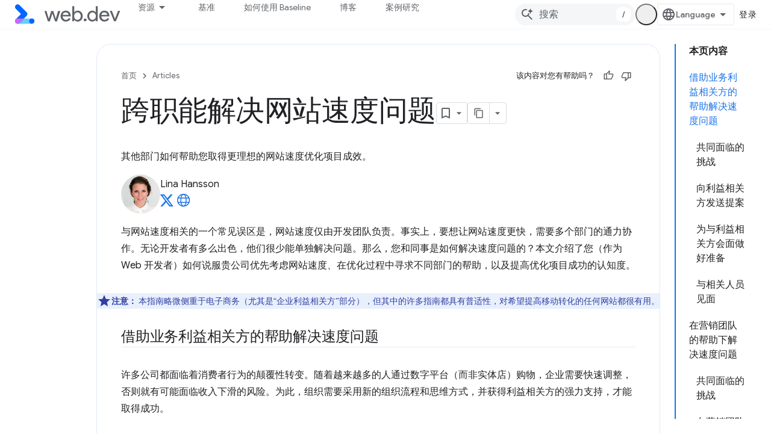

--- FILE ---
content_type: text/html; charset=utf-8
request_url: https://web.dev/articles/fixing-website-speed-cross-functionally?authuser=0&%3Bhl=zh-cn&hl=zh-cn
body_size: 24337
content:









<!doctype html>
<html 
      lang="zh-CN-x-mtfrom-en"
      dir="ltr">
  <head>
    <meta name="google-signin-client-id" content="157101835696-ooapojlodmuabs2do2vuhhnf90bccmoi.apps.googleusercontent.com"><meta name="google-signin-scope"
          content="profile email https://www.googleapis.com/auth/developerprofiles https://www.googleapis.com/auth/developerprofiles.award https://www.googleapis.com/auth/devprofiles.full_control.firstparty"><meta property="og:site_name" content="web.dev">
    <meta property="og:type" content="website"><meta name="theme-color" content="#3740ff"><meta charset="utf-8">
    <meta content="IE=Edge" http-equiv="X-UA-Compatible">
    <meta name="viewport" content="width=device-width, initial-scale=1">
    

    <link rel="manifest" href="/_pwa/web/manifest.json"
          crossorigin="use-credentials">
    <link rel="preconnect" href="//www.gstatic.com" crossorigin>
    <link rel="preconnect" href="//fonts.gstatic.com" crossorigin>
    <link rel="preconnect" href="//fonts.googleapis.com" crossorigin>
    <link rel="preconnect" href="//apis.google.com" crossorigin>
    <link rel="preconnect" href="//www.google-analytics.com" crossorigin><link rel="stylesheet" href="//fonts.googleapis.com/css?family=Google+Sans:400,500|Roboto:400,400italic,500,500italic,700,700italic|Roboto+Mono:400,500,700&display=swap">
      <link rel="stylesheet"
            href="//fonts.googleapis.com/css2?family=Material+Icons&family=Material+Symbols+Outlined&display=block"><link rel="stylesheet" href="https://www.gstatic.com/devrel-devsite/prod/v5ecaab6967af5bdfffc1b93fe7d0ad58c271bf9f563243cec25f323a110134f0/web/css/app.css">
      
        <link rel="stylesheet" href="https://www.gstatic.com/devrel-devsite/prod/v5ecaab6967af5bdfffc1b93fe7d0ad58c271bf9f563243cec25f323a110134f0/web/css/dark-theme.css" disabled>
      <link rel="shortcut icon" href="https://www.gstatic.com/devrel-devsite/prod/v5ecaab6967af5bdfffc1b93fe7d0ad58c271bf9f563243cec25f323a110134f0/web/images/favicon.png">
    <link rel="apple-touch-icon" href="https://www.gstatic.com/devrel-devsite/prod/v5ecaab6967af5bdfffc1b93fe7d0ad58c271bf9f563243cec25f323a110134f0/web/images/touchicon-180.png"><link rel="canonical" href="https://web.dev/articles/fixing-website-speed-cross-functionally?hl=zh-cn"><link rel="search" type="application/opensearchdescription+xml"
            title="web.dev" href="https://web.dev/s/opensearch.xml?authuser=0&amp;hl=zh-cn">
      <link rel="alternate" hreflang="en"
          href="https://web.dev/articles/fixing-website-speed-cross-functionally" /><link rel="alternate" hreflang="x-default" href="https://web.dev/articles/fixing-website-speed-cross-functionally" /><link rel="alternate" hreflang="ar"
          href="https://web.dev/articles/fixing-website-speed-cross-functionally?hl=ar" /><link rel="alternate" hreflang="bn"
          href="https://web.dev/articles/fixing-website-speed-cross-functionally?hl=bn" /><link rel="alternate" hreflang="zh-Hans"
          href="https://web.dev/articles/fixing-website-speed-cross-functionally?hl=zh-cn" /><link rel="alternate" hreflang="zh-Hant"
          href="https://web.dev/articles/fixing-website-speed-cross-functionally?hl=zh-tw" /><link rel="alternate" hreflang="fa"
          href="https://web.dev/articles/fixing-website-speed-cross-functionally?hl=fa" /><link rel="alternate" hreflang="fr"
          href="https://web.dev/articles/fixing-website-speed-cross-functionally?hl=fr" /><link rel="alternate" hreflang="de"
          href="https://web.dev/articles/fixing-website-speed-cross-functionally?hl=de" /><link rel="alternate" hreflang="he"
          href="https://web.dev/articles/fixing-website-speed-cross-functionally?hl=he" /><link rel="alternate" hreflang="hi"
          href="https://web.dev/articles/fixing-website-speed-cross-functionally?hl=hi" /><link rel="alternate" hreflang="id"
          href="https://web.dev/articles/fixing-website-speed-cross-functionally?hl=id" /><link rel="alternate" hreflang="it"
          href="https://web.dev/articles/fixing-website-speed-cross-functionally?hl=it" /><link rel="alternate" hreflang="ja"
          href="https://web.dev/articles/fixing-website-speed-cross-functionally?hl=ja" /><link rel="alternate" hreflang="ko"
          href="https://web.dev/articles/fixing-website-speed-cross-functionally?hl=ko" /><link rel="alternate" hreflang="pl"
          href="https://web.dev/articles/fixing-website-speed-cross-functionally?hl=pl" /><link rel="alternate" hreflang="pt-BR"
          href="https://web.dev/articles/fixing-website-speed-cross-functionally?hl=pt-br" /><link rel="alternate" hreflang="ru"
          href="https://web.dev/articles/fixing-website-speed-cross-functionally?hl=ru" /><link rel="alternate" hreflang="es-419"
          href="https://web.dev/articles/fixing-website-speed-cross-functionally?hl=es-419" /><link rel="alternate" hreflang="th"
          href="https://web.dev/articles/fixing-website-speed-cross-functionally?hl=th" /><link rel="alternate" hreflang="tr"
          href="https://web.dev/articles/fixing-website-speed-cross-functionally?hl=tr" /><link rel="alternate" hreflang="vi"
          href="https://web.dev/articles/fixing-website-speed-cross-functionally?hl=vi" /><link rel="alternate" hreflang="en-cn"
          href="https://web.developers.google.cn/articles/fixing-website-speed-cross-functionally" /><link rel="alternate" hreflang="x-default" href="https://web.developers.google.cn/articles/fixing-website-speed-cross-functionally" /><link rel="alternate" hreflang="ar-cn"
          href="https://web.developers.google.cn/articles/fixing-website-speed-cross-functionally?hl=ar" /><link rel="alternate" hreflang="bn-cn"
          href="https://web.developers.google.cn/articles/fixing-website-speed-cross-functionally?hl=bn" /><link rel="alternate" hreflang="zh-Hans-cn"
          href="https://web.developers.google.cn/articles/fixing-website-speed-cross-functionally?hl=zh-cn" /><link rel="alternate" hreflang="zh-Hant-cn"
          href="https://web.developers.google.cn/articles/fixing-website-speed-cross-functionally?hl=zh-tw" /><link rel="alternate" hreflang="fa-cn"
          href="https://web.developers.google.cn/articles/fixing-website-speed-cross-functionally?hl=fa" /><link rel="alternate" hreflang="fr-cn"
          href="https://web.developers.google.cn/articles/fixing-website-speed-cross-functionally?hl=fr" /><link rel="alternate" hreflang="de-cn"
          href="https://web.developers.google.cn/articles/fixing-website-speed-cross-functionally?hl=de" /><link rel="alternate" hreflang="he-cn"
          href="https://web.developers.google.cn/articles/fixing-website-speed-cross-functionally?hl=he" /><link rel="alternate" hreflang="hi-cn"
          href="https://web.developers.google.cn/articles/fixing-website-speed-cross-functionally?hl=hi" /><link rel="alternate" hreflang="id-cn"
          href="https://web.developers.google.cn/articles/fixing-website-speed-cross-functionally?hl=id" /><link rel="alternate" hreflang="it-cn"
          href="https://web.developers.google.cn/articles/fixing-website-speed-cross-functionally?hl=it" /><link rel="alternate" hreflang="ja-cn"
          href="https://web.developers.google.cn/articles/fixing-website-speed-cross-functionally?hl=ja" /><link rel="alternate" hreflang="ko-cn"
          href="https://web.developers.google.cn/articles/fixing-website-speed-cross-functionally?hl=ko" /><link rel="alternate" hreflang="pl-cn"
          href="https://web.developers.google.cn/articles/fixing-website-speed-cross-functionally?hl=pl" /><link rel="alternate" hreflang="pt-BR-cn"
          href="https://web.developers.google.cn/articles/fixing-website-speed-cross-functionally?hl=pt-br" /><link rel="alternate" hreflang="ru-cn"
          href="https://web.developers.google.cn/articles/fixing-website-speed-cross-functionally?hl=ru" /><link rel="alternate" hreflang="es-419-cn"
          href="https://web.developers.google.cn/articles/fixing-website-speed-cross-functionally?hl=es-419" /><link rel="alternate" hreflang="th-cn"
          href="https://web.developers.google.cn/articles/fixing-website-speed-cross-functionally?hl=th" /><link rel="alternate" hreflang="tr-cn"
          href="https://web.developers.google.cn/articles/fixing-website-speed-cross-functionally?hl=tr" /><link rel="alternate" hreflang="vi-cn"
          href="https://web.developers.google.cn/articles/fixing-website-speed-cross-functionally?hl=vi" /><title>跨职能解决网站速度问题 &nbsp;|&nbsp; Articles &nbsp;|&nbsp; web.dev</title>

<meta property="og:title" content="跨职能解决网站速度问题 &nbsp;|&nbsp; Articles &nbsp;|&nbsp; web.dev"><meta name="description" content="其他部门可以如何帮助您的网站速度优化项目取得更大的成功。">
  <meta property="og:description" content="其他部门可以如何帮助您的网站速度优化项目取得更大的成功。"><meta property="og:url" content="https://web.dev/articles/fixing-website-speed-cross-functionally?hl=zh-cn"><meta property="og:locale" content="zh_cn"><script type="application/ld+json">
  {
    "@context": "https://schema.org",
    "@type": "Article",
    "dateModified": "2020-02-28",
    "headline": "跨职能解决网站速度问题"
  }
</script><script type="application/ld+json">
  {
    "@context": "https://schema.org",
    "@type": "BreadcrumbList",
    "itemListElement": [{
      "@type": "ListItem",
      "position": 1,
      "name": "Articles",
      "item": "https://web.dev/articles"
    },{
      "@type": "ListItem",
      "position": 2,
      "name": "跨职能解决网站速度问题",
      "item": "https://web.dev/articles/fixing-website-speed-cross-functionally"
    }]
  }
  </script><link rel="alternate machine-translated-from" hreflang="en"
        href="https://web.dev/articles/fixing-website-speed-cross-functionally?hl=en&amp;authuser=0">
  

  

  

  

  

  


    
      <link rel="stylesheet" href="/extras.css"></head>
  <body class="color-scheme--light"
        template="page"
        theme="web-theme"
        type="article"
        
        appearance
        
        layout="docs"
        
        
        
        
        
        display-toc
        pending>
  
    <devsite-progress type="indeterminate" id="app-progress"></devsite-progress>
  
  
    <a href="#main-content" class="skip-link button">
      
      跳至主要内容
    </a>
    <section class="devsite-wrapper">
      <devsite-cookie-notification-bar></devsite-cookie-notification-bar><devsite-header role="banner">
  
    





















<div class="devsite-header--inner" data-nosnippet>
  <div class="devsite-top-logo-row-wrapper-wrapper">
    <div class="devsite-top-logo-row-wrapper">
      <div class="devsite-top-logo-row">
        <button type="button" id="devsite-hamburger-menu"
          class="devsite-header-icon-button button-flat material-icons gc-analytics-event"
          data-category="Site-Wide Custom Events"
          data-label="Navigation menu button"
          visually-hidden
          aria-label="打开菜单">
        </button>
        
<div class="devsite-product-name-wrapper">

  <a href="/" class="devsite-site-logo-link gc-analytics-event"
   data-category="Site-Wide Custom Events" data-label="Site logo" track-type="globalNav"
   track-name="webDev" track-metadata-position="nav"
   track-metadata-eventDetail="nav">
  
  <picture>
    
    <source srcset="https://www.gstatic.com/devrel-devsite/prod/v5ecaab6967af5bdfffc1b93fe7d0ad58c271bf9f563243cec25f323a110134f0/web/images/lockup-dark-theme.svg"
            media="(prefers-color-scheme: dark)"
            class="devsite-dark-theme">
    
    <img src="https://www.gstatic.com/devrel-devsite/prod/v5ecaab6967af5bdfffc1b93fe7d0ad58c271bf9f563243cec25f323a110134f0/web/images/lockup.svg" class="devsite-site-logo" alt="web.dev">
  </picture>
  
</a>



  
  
  <span class="devsite-product-name">
    <ul class="devsite-breadcrumb-list"
  >
  
  <li class="devsite-breadcrumb-item
             ">
    
    
    
      
      
    
  </li>
  
</ul>
  </span>

</div>
        <div class="devsite-top-logo-row-middle">
          <div class="devsite-header-upper-tabs">
            
              
              
  <devsite-tabs class="upper-tabs">

    <nav class="devsite-tabs-wrapper" aria-label="上面的标签页">
      
        
          <tab class="devsite-dropdown
    devsite-dropdown-full
    
    
    ">
  
    <button
      class="devsite-tabs-content devsite-tabs-dropdown-only gc-analytics-event  devsite-icon devsite-icon-arrow-drop-down"
  
       track-type="nav"
       track-metadata-position="nav - 资源"
       track-metadata-module="primary nav"
       
       
         
           data-category="Site-Wide Custom Events"
         
           data-label="Tab: 资源"
         
           track-name="资源"
         
       >
    资源
  
  </button>
  
  <div class="devsite-tabs-dropdown" role="menu" aria-label="submenu" hidden>
    
    <div class="devsite-tabs-dropdown-content">
      
        <div class="devsite-tabs-dropdown-column
                    ">
          
            <ul class="devsite-tabs-dropdown-section
                       build-icon web-dev-subnav">
              
                <li class="devsite-nav-title" role="heading" tooltip>网络平台</li>
              
              
                <li class="devsite-nav-description">您可以按照自己的节奏深入了解 Web 平台。
</li>
              
              
                <li class="devsite-nav-item">
                  <a href="https://web.dev/html?authuser=0&amp;hl=zh-cn"
                    
                     track-type="nav"
                     track-metadata-eventdetail="https://web.dev/html?authuser=0&amp;hl=zh-cn"
                     track-metadata-position="nav - 资源"
                     track-metadata-module="tertiary nav"
                     
                       track-metadata-module_headline="网络平台"
                     
                     tooltip
                  >
                    
                    <div class="devsite-nav-item-title">
                      HTML
                    </div>
                    
                  </a>
                </li>
              
                <li class="devsite-nav-item">
                  <a href="https://web.dev/css?authuser=0&amp;hl=zh-cn"
                    
                     track-type="nav"
                     track-metadata-eventdetail="https://web.dev/css?authuser=0&amp;hl=zh-cn"
                     track-metadata-position="nav - 资源"
                     track-metadata-module="tertiary nav"
                     
                       track-metadata-module_headline="网络平台"
                     
                     tooltip
                  >
                    
                    <div class="devsite-nav-item-title">
                      CSS
                    </div>
                    
                  </a>
                </li>
              
                <li class="devsite-nav-item">
                  <a href="https://web.dev/javascript?authuser=0&amp;hl=zh-cn"
                    
                     track-type="nav"
                     track-metadata-eventdetail="https://web.dev/javascript?authuser=0&amp;hl=zh-cn"
                     track-metadata-position="nav - 资源"
                     track-metadata-module="tertiary nav"
                     
                       track-metadata-module_headline="网络平台"
                     
                     tooltip
                  >
                    
                    <div class="devsite-nav-item-title">
                      JavaScript
                    </div>
                    
                  </a>
                </li>
              
            </ul>
          
        </div>
      
        <div class="devsite-tabs-dropdown-column
                    ">
          
            <ul class="devsite-tabs-dropdown-section
                       build-icon web-dev-subnav">
              
                <li class="devsite-nav-title" role="heading" tooltip>用户体验</li>
              
              
                <li class="devsite-nav-description">了解如何打造更好的用户体验。
</li>
              
              
                <li class="devsite-nav-item">
                  <a href="https://web.dev/performance?authuser=0&amp;hl=zh-cn"
                    
                     track-type="nav"
                     track-metadata-eventdetail="https://web.dev/performance?authuser=0&amp;hl=zh-cn"
                     track-metadata-position="nav - 资源"
                     track-metadata-module="tertiary nav"
                     
                       track-metadata-module_headline="用户体验"
                     
                     tooltip
                  >
                    
                    <div class="devsite-nav-item-title">
                      性能
                    </div>
                    
                  </a>
                </li>
              
                <li class="devsite-nav-item">
                  <a href="https://web.dev/accessibility?authuser=0&amp;hl=zh-cn"
                    
                     track-type="nav"
                     track-metadata-eventdetail="https://web.dev/accessibility?authuser=0&amp;hl=zh-cn"
                     track-metadata-position="nav - 资源"
                     track-metadata-module="tertiary nav"
                     
                       track-metadata-module_headline="用户体验"
                     
                     tooltip
                  >
                    
                    <div class="devsite-nav-item-title">
                      无障碍
                    </div>
                    
                  </a>
                </li>
              
                <li class="devsite-nav-item">
                  <a href="https://web.dev/identity?authuser=0&amp;hl=zh-cn"
                    
                     track-type="nav"
                     track-metadata-eventdetail="https://web.dev/identity?authuser=0&amp;hl=zh-cn"
                     track-metadata-position="nav - 资源"
                     track-metadata-module="tertiary nav"
                     
                       track-metadata-module_headline="用户体验"
                     
                     tooltip
                  >
                    
                    <div class="devsite-nav-item-title">
                      身份
                    </div>
                    
                  </a>
                </li>
              
            </ul>
          
        </div>
      
        <div class="devsite-tabs-dropdown-column
                    ">
          
            <ul class="devsite-tabs-dropdown-section
                       productivity-icon web-dev-subnav">
              
                <li class="devsite-nav-title" role="heading" tooltip>在线课程</li>
              
              
                <li class="devsite-nav-description">快速了解 Web 开发。</li>
              
              
                <li class="devsite-nav-item">
                  <a href="https://web.dev/learn/html?authuser=0&amp;hl=zh-cn"
                    
                     track-type="nav"
                     track-metadata-eventdetail="https://web.dev/learn/html?authuser=0&amp;hl=zh-cn"
                     track-metadata-position="nav - 资源"
                     track-metadata-module="tertiary nav"
                     
                       track-metadata-module_headline="在线课程"
                     
                     tooltip
                  >
                    
                    <div class="devsite-nav-item-title">
                      学习 HTML
                    </div>
                    
                  </a>
                </li>
              
                <li class="devsite-nav-item">
                  <a href="https://web.dev/learn/css?authuser=0&amp;hl=zh-cn"
                    
                     track-type="nav"
                     track-metadata-eventdetail="https://web.dev/learn/css?authuser=0&amp;hl=zh-cn"
                     track-metadata-position="nav - 资源"
                     track-metadata-module="tertiary nav"
                     
                       track-metadata-module_headline="在线课程"
                     
                     tooltip
                  >
                    
                    <div class="devsite-nav-item-title">
                      学习 CSS
                    </div>
                    
                  </a>
                </li>
              
                <li class="devsite-nav-item">
                  <a href="https://web.dev/learn/javascript?authuser=0&amp;hl=zh-cn"
                    
                     track-type="nav"
                     track-metadata-eventdetail="https://web.dev/learn/javascript?authuser=0&amp;hl=zh-cn"
                     track-metadata-position="nav - 资源"
                     track-metadata-module="tertiary nav"
                     
                       track-metadata-module_headline="在线课程"
                     
                     tooltip
                  >
                    
                    <div class="devsite-nav-item-title">
                      了解 JavaScript
                    </div>
                    
                  </a>
                </li>
              
                <li class="devsite-nav-item">
                  <a href="https://web.dev/learn/performance?authuser=0&amp;hl=zh-cn"
                    
                     track-type="nav"
                     track-metadata-eventdetail="https://web.dev/learn/performance?authuser=0&amp;hl=zh-cn"
                     track-metadata-position="nav - 资源"
                     track-metadata-module="tertiary nav"
                     
                       track-metadata-module_headline="在线课程"
                     
                     tooltip
                  >
                    
                    <div class="devsite-nav-item-title">
                      了解效果
                    </div>
                    
                  </a>
                </li>
              
                <li class="devsite-nav-item">
                  <a href="https://web.dev/learn/accessibility?authuser=0&amp;hl=zh-cn"
                    
                     track-type="nav"
                     track-metadata-eventdetail="https://web.dev/learn/accessibility?authuser=0&amp;hl=zh-cn"
                     track-metadata-position="nav - 资源"
                     track-metadata-module="tertiary nav"
                     
                       track-metadata-module_headline="在线课程"
                     
                     tooltip
                  >
                    
                    <div class="devsite-nav-item-title">
                      了解无障碍功能
                    </div>
                    
                  </a>
                </li>
              
                <li class="devsite-nav-item">
                  <a href="https://web.dev/learn?authuser=0&amp;hl=zh-cn"
                    
                     track-type="nav"
                     track-metadata-eventdetail="https://web.dev/learn?authuser=0&amp;hl=zh-cn"
                     track-metadata-position="nav - 资源"
                     track-metadata-module="tertiary nav"
                     
                       track-metadata-module_headline="在线课程"
                     
                     tooltip
                  >
                    
                    <div class="devsite-nav-item-title">
                      更多课程
                    </div>
                    
                  </a>
                </li>
              
            </ul>
          
        </div>
      
        <div class="devsite-tabs-dropdown-column
                    ">
          
            <ul class="devsite-tabs-dropdown-section
                       experience-icon web-dev-subnav">
              
                <li class="devsite-nav-title" role="heading" tooltip>其他资源</li>
              
              
                <li class="devsite-nav-description">探索内容集、图案等。</li>
              
              
                <li class="devsite-nav-item">
                  <a href="https://web.dev/explore/ai?authuser=0&amp;hl=zh-cn"
                    
                     track-type="nav"
                     track-metadata-eventdetail="https://web.dev/explore/ai?authuser=0&amp;hl=zh-cn"
                     track-metadata-position="nav - 资源"
                     track-metadata-module="tertiary nav"
                     
                       track-metadata-module_headline="其他资源"
                     
                     tooltip
                  >
                    
                    <div class="devsite-nav-item-title">
                      AI 和 Web
                    </div>
                    
                  </a>
                </li>
              
                <li class="devsite-nav-item">
                  <a href="https://web.dev/explore?authuser=0&amp;hl=zh-cn"
                    
                     track-type="nav"
                     track-metadata-eventdetail="https://web.dev/explore?authuser=0&amp;hl=zh-cn"
                     track-metadata-position="nav - 资源"
                     track-metadata-module="tertiary nav"
                     
                       track-metadata-module_headline="其他资源"
                     
                     tooltip
                  >
                    
                    <div class="devsite-nav-item-title">
                      探索
                    </div>
                    
                  </a>
                </li>
              
                <li class="devsite-nav-item">
                  <a href="https://pagespeed.web.dev/?authuser=0&amp;hl=zh-cn"
                    
                     track-type="nav"
                     track-metadata-eventdetail="https://pagespeed.web.dev/?authuser=0&amp;hl=zh-cn"
                     track-metadata-position="nav - 资源"
                     track-metadata-module="tertiary nav"
                     
                       track-metadata-module_headline="其他资源"
                     
                     tooltip
                  >
                    
                    <div class="devsite-nav-item-title">
                      PageSpeed Insights
                    </div>
                    
                  </a>
                </li>
              
                <li class="devsite-nav-item">
                  <a href="https://web.dev/patterns?authuser=0&amp;hl=zh-cn"
                    
                     track-type="nav"
                     track-metadata-eventdetail="https://web.dev/patterns?authuser=0&amp;hl=zh-cn"
                     track-metadata-position="nav - 资源"
                     track-metadata-module="tertiary nav"
                     
                       track-metadata-module_headline="其他资源"
                     
                     tooltip
                  >
                    
                    <div class="devsite-nav-item-title">
                      模式
                    </div>
                    
                  </a>
                </li>
              
                <li class="devsite-nav-item">
                  <a href="https://web.dev/shows?authuser=0&amp;hl=zh-cn"
                    
                     track-type="nav"
                     track-metadata-eventdetail="https://web.dev/shows?authuser=0&amp;hl=zh-cn"
                     track-metadata-position="nav - 资源"
                     track-metadata-module="tertiary nav"
                     
                       track-metadata-module_headline="其他资源"
                     
                     tooltip
                  >
                    
                    <div class="devsite-nav-item-title">
                      播客和节目
                    </div>
                    
                  </a>
                </li>
              
                <li class="devsite-nav-item">
                  <a href="https://web.dev/newsletter?authuser=0&amp;hl=zh-cn"
                    
                     track-type="nav"
                     track-metadata-eventdetail="https://web.dev/newsletter?authuser=0&amp;hl=zh-cn"
                     track-metadata-position="nav - 资源"
                     track-metadata-module="tertiary nav"
                     
                       track-metadata-module_headline="其他资源"
                     
                     tooltip
                  >
                    
                    <div class="devsite-nav-item-title">
                      开发者简报
                    </div>
                    
                  </a>
                </li>
              
                <li class="devsite-nav-item">
                  <a href="https://web.dev/about?authuser=0&amp;hl=zh-cn"
                    
                     track-type="nav"
                     track-metadata-eventdetail="https://web.dev/about?authuser=0&amp;hl=zh-cn"
                     track-metadata-position="nav - 资源"
                     track-metadata-module="tertiary nav"
                     
                       track-metadata-module_headline="其他资源"
                     
                     tooltip
                  >
                    
                    <div class="devsite-nav-item-title">
                      关于 web.dev
                    </div>
                    
                  </a>
                </li>
              
            </ul>
          
        </div>
      
    </div>
  </div>
</tab>
        
      
        
          <tab  >
            
    <a href="https://web.dev/baseline?authuser=0&amp;hl=zh-cn"
    class="devsite-tabs-content gc-analytics-event "
      track-metadata-eventdetail="https://web.dev/baseline?authuser=0&amp;hl=zh-cn"
    
       track-type="nav"
       track-metadata-position="nav - 基准"
       track-metadata-module="primary nav"
       
       
         
           data-category="Site-Wide Custom Events"
         
           data-label="Tab: 基准"
         
           track-name="基准"
         
       >
    基准
  
    </a>
    
  
          </tab>
        
      
        
          <tab  >
            
    <a href="https://web.dev/how-to-use-baseline?authuser=0&amp;hl=zh-cn"
    class="devsite-tabs-content gc-analytics-event "
      track-metadata-eventdetail="https://web.dev/how-to-use-baseline?authuser=0&amp;hl=zh-cn"
    
       track-type="nav"
       track-metadata-position="nav - 如何使用 baseline"
       track-metadata-module="primary nav"
       
       
         
           data-category="Site-Wide Custom Events"
         
           data-label="Tab: 如何使用 Baseline"
         
           track-name="如何使用 baseline"
         
       >
    如何使用 Baseline
  
    </a>
    
  
          </tab>
        
      
        
          <tab  >
            
    <a href="https://web.dev/blog?authuser=0&amp;hl=zh-cn"
    class="devsite-tabs-content gc-analytics-event "
      track-metadata-eventdetail="https://web.dev/blog?authuser=0&amp;hl=zh-cn"
    
       track-type="nav"
       track-metadata-position="nav - 博客"
       track-metadata-module="primary nav"
       
       
         
           data-category="Site-Wide Custom Events"
         
           data-label="Tab: 博客"
         
           track-name="博客"
         
       >
    博客
  
    </a>
    
  
          </tab>
        
      
        
          <tab  >
            
    <a href="https://web.dev/case-studies?authuser=0&amp;hl=zh-cn"
    class="devsite-tabs-content gc-analytics-event "
      track-metadata-eventdetail="https://web.dev/case-studies?authuser=0&amp;hl=zh-cn"
    
       track-type="nav"
       track-metadata-position="nav - 案例研究"
       track-metadata-module="primary nav"
       
       
         
           data-category="Site-Wide Custom Events"
         
           data-label="Tab: 案例研究"
         
           track-name="案例研究"
         
       >
    案例研究
  
    </a>
    
  
          </tab>
        
      
    </nav>

  </devsite-tabs>

            
           </div>
          
<devsite-search
    enable-signin
    enable-search
    enable-suggestions
      enable-query-completion
    
    enable-search-summaries
    project-name="Articles"
    tenant-name="web.dev"
    
    
    
    
    
    >
  <form class="devsite-search-form" action="https://web.dev/s/results?authuser=0&amp;hl=zh-cn" method="GET">
    <div class="devsite-search-container">
      <button type="button"
              search-open
              class="devsite-search-button devsite-header-icon-button button-flat material-icons"
              
              aria-label="打开搜索框"></button>
      <div class="devsite-searchbox">
        <input
          aria-activedescendant=""
          aria-autocomplete="list"
          
          aria-label="搜索"
          aria-expanded="false"
          aria-haspopup="listbox"
          autocomplete="off"
          class="devsite-search-field devsite-search-query"
          name="q"
          
          placeholder="搜索"
          role="combobox"
          type="text"
          value=""
          >
          <div class="devsite-search-image material-icons" aria-hidden="true">
            
              <svg class="devsite-search-ai-image" width="24" height="24" viewBox="0 0 24 24" fill="none" xmlns="http://www.w3.org/2000/svg">
                  <g clip-path="url(#clip0_6641_386)">
                    <path d="M19.6 21L13.3 14.7C12.8 15.1 12.225 15.4167 11.575 15.65C10.925 15.8833 10.2333 16 9.5 16C7.68333 16 6.14167 15.375 4.875 14.125C3.625 12.8583 3 11.3167 3 9.5C3 7.68333 3.625 6.15 4.875 4.9C6.14167 3.63333 7.68333 3 9.5 3C10.0167 3 10.5167 3.05833 11 3.175C11.4833 3.275 11.9417 3.43333 12.375 3.65L10.825 5.2C10.6083 5.13333 10.3917 5.08333 10.175 5.05C9.95833 5.01667 9.73333 5 9.5 5C8.25 5 7.18333 5.44167 6.3 6.325C5.43333 7.19167 5 8.25 5 9.5C5 10.75 5.43333 11.8167 6.3 12.7C7.18333 13.5667 8.25 14 9.5 14C10.6667 14 11.6667 13.625 12.5 12.875C13.35 12.1083 13.8417 11.15 13.975 10H15.975C15.925 10.6333 15.7833 11.2333 15.55 11.8C15.3333 12.3667 15.05 12.8667 14.7 13.3L21 19.6L19.6 21ZM17.5 12C17.5 10.4667 16.9667 9.16667 15.9 8.1C14.8333 7.03333 13.5333 6.5 12 6.5C13.5333 6.5 14.8333 5.96667 15.9 4.9C16.9667 3.83333 17.5 2.53333 17.5 0.999999C17.5 2.53333 18.0333 3.83333 19.1 4.9C20.1667 5.96667 21.4667 6.5 23 6.5C21.4667 6.5 20.1667 7.03333 19.1 8.1C18.0333 9.16667 17.5 10.4667 17.5 12Z" fill="#5F6368"/>
                  </g>
                <defs>
                <clipPath id="clip0_6641_386">
                <rect width="24" height="24" fill="white"/>
                </clipPath>
                </defs>
              </svg>
            
          </div>
          <div class="devsite-search-shortcut-icon-container" aria-hidden="true">
            <kbd class="devsite-search-shortcut-icon">/</kbd>
          </div>
      </div>
    </div>
  </form>
  <button type="button"
          search-close
          class="devsite-search-button devsite-header-icon-button button-flat material-icons"
          
          aria-label="关闭搜索框"></button>
</devsite-search>

        </div>

        

          

          

          <devsite-appearance-selector></devsite-appearance-selector>

          
<devsite-language-selector>
  <ul role="presentation">
    
    
    <li role="presentation">
      <a role="menuitem" lang="en"
        >English</a>
    </li>
    
    <li role="presentation">
      <a role="menuitem" lang="de"
        >Deutsch</a>
    </li>
    
    <li role="presentation">
      <a role="menuitem" lang="es_419"
        >Español – América Latina</a>
    </li>
    
    <li role="presentation">
      <a role="menuitem" lang="fr"
        >Français</a>
    </li>
    
    <li role="presentation">
      <a role="menuitem" lang="id"
        >Indonesia</a>
    </li>
    
    <li role="presentation">
      <a role="menuitem" lang="it"
        >Italiano</a>
    </li>
    
    <li role="presentation">
      <a role="menuitem" lang="pl"
        >Polski</a>
    </li>
    
    <li role="presentation">
      <a role="menuitem" lang="pt_br"
        >Português – Brasil</a>
    </li>
    
    <li role="presentation">
      <a role="menuitem" lang="vi"
        >Tiếng Việt</a>
    </li>
    
    <li role="presentation">
      <a role="menuitem" lang="tr"
        >Türkçe</a>
    </li>
    
    <li role="presentation">
      <a role="menuitem" lang="ru"
        >Русский</a>
    </li>
    
    <li role="presentation">
      <a role="menuitem" lang="he"
        >עברית</a>
    </li>
    
    <li role="presentation">
      <a role="menuitem" lang="ar"
        >العربيّة</a>
    </li>
    
    <li role="presentation">
      <a role="menuitem" lang="fa"
        >فارسی</a>
    </li>
    
    <li role="presentation">
      <a role="menuitem" lang="hi"
        >हिंदी</a>
    </li>
    
    <li role="presentation">
      <a role="menuitem" lang="bn"
        >বাংলা</a>
    </li>
    
    <li role="presentation">
      <a role="menuitem" lang="th"
        >ภาษาไทย</a>
    </li>
    
    <li role="presentation">
      <a role="menuitem" lang="zh_cn"
        >中文 – 简体</a>
    </li>
    
    <li role="presentation">
      <a role="menuitem" lang="zh_tw"
        >中文 – 繁體</a>
    </li>
    
    <li role="presentation">
      <a role="menuitem" lang="ja"
        >日本語</a>
    </li>
    
    <li role="presentation">
      <a role="menuitem" lang="ko"
        >한국어</a>
    </li>
    
  </ul>
</devsite-language-selector>


          

        

        
          <devsite-user 
                        
                        
                          enable-profiles
                        
                        
                        id="devsite-user">
            
              
              <span class="button devsite-top-button" aria-hidden="true" visually-hidden>登录</span>
            
          </devsite-user>
        
        
        
      </div>
    </div>
  </div>



  <div class="devsite-collapsible-section
    
      devsite-header-no-lower-tabs
    ">
    <div class="devsite-header-background">
      
        
      
      
    </div>
  </div>

</div>



  
</devsite-header>
      <devsite-book-nav scrollbars hidden>
        
          





















<div class="devsite-book-nav-filter"
     hidden>
  <span class="filter-list-icon material-icons" aria-hidden="true"></span>
  <input type="text"
         placeholder="过滤条件"
         
         aria-label="输入文本以进行过滤"
         role="searchbox">
  
  <span class="filter-clear-button hidden"
        data-title="清除过滤条件"
        aria-label="清除过滤条件"
        role="button"
        tabindex="0"></span>
</div>

<nav class="devsite-book-nav devsite-nav nocontent"
     aria-label="侧边菜单">
  <div class="devsite-mobile-header">
    <button type="button"
            id="devsite-close-nav"
            class="devsite-header-icon-button button-flat material-icons gc-analytics-event"
            data-category="Site-Wide Custom Events"
            data-label="Close navigation"
            aria-label="关闭导航栏">
    </button>
    <div class="devsite-product-name-wrapper">

  <a href="/" class="devsite-site-logo-link gc-analytics-event"
   data-category="Site-Wide Custom Events" data-label="Site logo" track-type="globalNav"
   track-name="webDev" track-metadata-position="nav"
   track-metadata-eventDetail="nav">
  
  <picture>
    
    <source srcset="https://www.gstatic.com/devrel-devsite/prod/v5ecaab6967af5bdfffc1b93fe7d0ad58c271bf9f563243cec25f323a110134f0/web/images/lockup-dark-theme.svg"
            media="(prefers-color-scheme: dark)"
            class="devsite-dark-theme">
    
    <img src="https://www.gstatic.com/devrel-devsite/prod/v5ecaab6967af5bdfffc1b93fe7d0ad58c271bf9f563243cec25f323a110134f0/web/images/lockup.svg" class="devsite-site-logo" alt="web.dev">
  </picture>
  
</a>


  
      <span class="devsite-product-name">
        
        
        <ul class="devsite-breadcrumb-list"
  >
  
  <li class="devsite-breadcrumb-item
             ">
    
    
    
      
      
    
  </li>
  
</ul>
      </span>
    

</div>
  </div>

  <div class="devsite-book-nav-wrapper">
    <div class="devsite-mobile-nav-top">
      
        <ul class="devsite-nav-list">
          
            <li class="devsite-nav-item">
              
  
  <span
    
       class="devsite-nav-title"
       tooltip
    
    
      
        data-category="Site-Wide Custom Events"
      
        data-label="Tab: 资源"
      
        track-name="资源"
      
    >
  
    <span class="devsite-nav-text" tooltip >
      资源
   </span>
    
  
  </span>
  

  
    <ul class="devsite-nav-responsive-tabs devsite-nav-has-menu
               ">
      
<li class="devsite-nav-item">

  
  <span
    
       class="devsite-nav-title"
       tooltip
    
    
      
        data-category="Site-Wide Custom Events"
      
        data-label="Tab: 资源"
      
        track-name="资源"
      
    >
  
    <span class="devsite-nav-text" tooltip menu="资源">
      更多
   </span>
    
    <span class="devsite-nav-icon material-icons" data-icon="forward"
          menu="资源">
    </span>
    
  
  </span>
  

</li>

    </ul>
  
              
            </li>
          
            <li class="devsite-nav-item">
              
  
  <a href="/baseline"
    
       class="devsite-nav-title gc-analytics-event
              
              "
    

    
      
        data-category="Site-Wide Custom Events"
      
        data-label="Tab: 基准"
      
        track-name="基准"
      
    
     data-category="Site-Wide Custom Events"
     data-label="Responsive Tab: 基准"
     track-type="globalNav"
     track-metadata-eventDetail="globalMenu"
     track-metadata-position="nav">
  
    <span class="devsite-nav-text" tooltip >
      基准
   </span>
    
  
  </a>
  

  
              
            </li>
          
            <li class="devsite-nav-item">
              
  
  <a href="/how-to-use-baseline"
    
       class="devsite-nav-title gc-analytics-event
              
              "
    

    
      
        data-category="Site-Wide Custom Events"
      
        data-label="Tab: 如何使用 Baseline"
      
        track-name="如何使用 baseline"
      
    
     data-category="Site-Wide Custom Events"
     data-label="Responsive Tab: 如何使用 Baseline"
     track-type="globalNav"
     track-metadata-eventDetail="globalMenu"
     track-metadata-position="nav">
  
    <span class="devsite-nav-text" tooltip >
      如何使用 Baseline
   </span>
    
  
  </a>
  

  
              
            </li>
          
            <li class="devsite-nav-item">
              
  
  <a href="/blog"
    
       class="devsite-nav-title gc-analytics-event
              
              "
    

    
      
        data-category="Site-Wide Custom Events"
      
        data-label="Tab: 博客"
      
        track-name="博客"
      
    
     data-category="Site-Wide Custom Events"
     data-label="Responsive Tab: 博客"
     track-type="globalNav"
     track-metadata-eventDetail="globalMenu"
     track-metadata-position="nav">
  
    <span class="devsite-nav-text" tooltip >
      博客
   </span>
    
  
  </a>
  

  
              
            </li>
          
            <li class="devsite-nav-item">
              
  
  <a href="/case-studies"
    
       class="devsite-nav-title gc-analytics-event
              
              "
    

    
      
        data-category="Site-Wide Custom Events"
      
        data-label="Tab: 案例研究"
      
        track-name="案例研究"
      
    
     data-category="Site-Wide Custom Events"
     data-label="Responsive Tab: 案例研究"
     track-type="globalNav"
     track-metadata-eventDetail="globalMenu"
     track-metadata-position="nav">
  
    <span class="devsite-nav-text" tooltip >
      案例研究
   </span>
    
  
  </a>
  

  
              
            </li>
          
          
          
        </ul>
      
    </div>
    
      <div class="devsite-mobile-nav-bottom">
        
        
          
    
      
      <ul class="devsite-nav-list" menu="资源"
          aria-label="侧边菜单" hidden>
        
          
            
              
<li class="devsite-nav-item devsite-nav-heading">

  
  <span
    
       class="devsite-nav-title"
       tooltip
    
    >
  
    <span class="devsite-nav-text" tooltip >
      网络平台
   </span>
    
  
  </span>
  

</li>

            
            
              
<li class="devsite-nav-item">

  
  <a href="/html"
    
       class="devsite-nav-title gc-analytics-event
              
              "
    

    
     data-category="Site-Wide Custom Events"
     data-label="Responsive Tab: HTML"
     track-type="navMenu"
     track-metadata-eventDetail="globalMenu"
     track-metadata-position="nav">
  
    <span class="devsite-nav-text" tooltip >
      HTML
   </span>
    
  
  </a>
  

</li>

            
              
<li class="devsite-nav-item">

  
  <a href="/css"
    
       class="devsite-nav-title gc-analytics-event
              
              "
    

    
     data-category="Site-Wide Custom Events"
     data-label="Responsive Tab: CSS"
     track-type="navMenu"
     track-metadata-eventDetail="globalMenu"
     track-metadata-position="nav">
  
    <span class="devsite-nav-text" tooltip >
      CSS
   </span>
    
  
  </a>
  

</li>

            
              
<li class="devsite-nav-item">

  
  <a href="/javascript"
    
       class="devsite-nav-title gc-analytics-event
              
              "
    

    
     data-category="Site-Wide Custom Events"
     data-label="Responsive Tab: JavaScript"
     track-type="navMenu"
     track-metadata-eventDetail="globalMenu"
     track-metadata-position="nav">
  
    <span class="devsite-nav-text" tooltip >
      JavaScript
   </span>
    
  
  </a>
  

</li>

            
          
        
          
            
              
<li class="devsite-nav-item devsite-nav-heading">

  
  <span
    
       class="devsite-nav-title"
       tooltip
    
    >
  
    <span class="devsite-nav-text" tooltip >
      用户体验
   </span>
    
  
  </span>
  

</li>

            
            
              
<li class="devsite-nav-item">

  
  <a href="/performance"
    
       class="devsite-nav-title gc-analytics-event
              
              "
    

    
     data-category="Site-Wide Custom Events"
     data-label="Responsive Tab: 性能"
     track-type="navMenu"
     track-metadata-eventDetail="globalMenu"
     track-metadata-position="nav">
  
    <span class="devsite-nav-text" tooltip >
      性能
   </span>
    
  
  </a>
  

</li>

            
              
<li class="devsite-nav-item">

  
  <a href="/accessibility"
    
       class="devsite-nav-title gc-analytics-event
              
              "
    

    
     data-category="Site-Wide Custom Events"
     data-label="Responsive Tab: 无障碍"
     track-type="navMenu"
     track-metadata-eventDetail="globalMenu"
     track-metadata-position="nav">
  
    <span class="devsite-nav-text" tooltip >
      无障碍
   </span>
    
  
  </a>
  

</li>

            
              
<li class="devsite-nav-item">

  
  <a href="/identity"
    
       class="devsite-nav-title gc-analytics-event
              
              "
    

    
     data-category="Site-Wide Custom Events"
     data-label="Responsive Tab: 身份"
     track-type="navMenu"
     track-metadata-eventDetail="globalMenu"
     track-metadata-position="nav">
  
    <span class="devsite-nav-text" tooltip >
      身份
   </span>
    
  
  </a>
  

</li>

            
          
        
          
            
              
<li class="devsite-nav-item devsite-nav-heading">

  
  <span
    
       class="devsite-nav-title"
       tooltip
    
    >
  
    <span class="devsite-nav-text" tooltip >
      在线课程
   </span>
    
  
  </span>
  

</li>

            
            
              
<li class="devsite-nav-item">

  
  <a href="/learn/html"
    
       class="devsite-nav-title gc-analytics-event
              
              "
    

    
     data-category="Site-Wide Custom Events"
     data-label="Responsive Tab: 学习 HTML"
     track-type="navMenu"
     track-metadata-eventDetail="globalMenu"
     track-metadata-position="nav">
  
    <span class="devsite-nav-text" tooltip >
      学习 HTML
   </span>
    
  
  </a>
  

</li>

            
              
<li class="devsite-nav-item">

  
  <a href="/learn/css"
    
       class="devsite-nav-title gc-analytics-event
              
              "
    

    
     data-category="Site-Wide Custom Events"
     data-label="Responsive Tab: 学习 CSS"
     track-type="navMenu"
     track-metadata-eventDetail="globalMenu"
     track-metadata-position="nav">
  
    <span class="devsite-nav-text" tooltip >
      学习 CSS
   </span>
    
  
  </a>
  

</li>

            
              
<li class="devsite-nav-item">

  
  <a href="/learn/javascript"
    
       class="devsite-nav-title gc-analytics-event
              
              "
    

    
     data-category="Site-Wide Custom Events"
     data-label="Responsive Tab: 了解 JavaScript"
     track-type="navMenu"
     track-metadata-eventDetail="globalMenu"
     track-metadata-position="nav">
  
    <span class="devsite-nav-text" tooltip >
      了解 JavaScript
   </span>
    
  
  </a>
  

</li>

            
              
<li class="devsite-nav-item">

  
  <a href="/learn/performance"
    
       class="devsite-nav-title gc-analytics-event
              
              "
    

    
     data-category="Site-Wide Custom Events"
     data-label="Responsive Tab: 了解效果"
     track-type="navMenu"
     track-metadata-eventDetail="globalMenu"
     track-metadata-position="nav">
  
    <span class="devsite-nav-text" tooltip >
      了解效果
   </span>
    
  
  </a>
  

</li>

            
              
<li class="devsite-nav-item">

  
  <a href="/learn/accessibility"
    
       class="devsite-nav-title gc-analytics-event
              
              "
    

    
     data-category="Site-Wide Custom Events"
     data-label="Responsive Tab: 了解无障碍功能"
     track-type="navMenu"
     track-metadata-eventDetail="globalMenu"
     track-metadata-position="nav">
  
    <span class="devsite-nav-text" tooltip >
      了解无障碍功能
   </span>
    
  
  </a>
  

</li>

            
              
<li class="devsite-nav-item">

  
  <a href="/learn"
    
       class="devsite-nav-title gc-analytics-event
              
              "
    

    
     data-category="Site-Wide Custom Events"
     data-label="Responsive Tab: 更多课程"
     track-type="navMenu"
     track-metadata-eventDetail="globalMenu"
     track-metadata-position="nav">
  
    <span class="devsite-nav-text" tooltip >
      更多课程
   </span>
    
  
  </a>
  

</li>

            
          
        
          
            
              
<li class="devsite-nav-item devsite-nav-heading">

  
  <span
    
       class="devsite-nav-title"
       tooltip
    
    >
  
    <span class="devsite-nav-text" tooltip >
      其他资源
   </span>
    
  
  </span>
  

</li>

            
            
              
<li class="devsite-nav-item">

  
  <a href="/explore/ai"
    
       class="devsite-nav-title gc-analytics-event
              
              "
    

    
     data-category="Site-Wide Custom Events"
     data-label="Responsive Tab: AI 和 Web"
     track-type="navMenu"
     track-metadata-eventDetail="globalMenu"
     track-metadata-position="nav">
  
    <span class="devsite-nav-text" tooltip >
      AI 和 Web
   </span>
    
  
  </a>
  

</li>

            
              
<li class="devsite-nav-item">

  
  <a href="/explore"
    
       class="devsite-nav-title gc-analytics-event
              
              "
    

    
     data-category="Site-Wide Custom Events"
     data-label="Responsive Tab: 探索"
     track-type="navMenu"
     track-metadata-eventDetail="globalMenu"
     track-metadata-position="nav">
  
    <span class="devsite-nav-text" tooltip >
      探索
   </span>
    
  
  </a>
  

</li>

            
              
<li class="devsite-nav-item">

  
  <a href="https://pagespeed.web.dev/"
    
       class="devsite-nav-title gc-analytics-event
              
              "
    

    
     data-category="Site-Wide Custom Events"
     data-label="Responsive Tab: PageSpeed Insights"
     track-type="navMenu"
     track-metadata-eventDetail="globalMenu"
     track-metadata-position="nav">
  
    <span class="devsite-nav-text" tooltip >
      PageSpeed Insights
   </span>
    
  
  </a>
  

</li>

            
              
<li class="devsite-nav-item">

  
  <a href="/patterns"
    
       class="devsite-nav-title gc-analytics-event
              
              "
    

    
     data-category="Site-Wide Custom Events"
     data-label="Responsive Tab: 模式"
     track-type="navMenu"
     track-metadata-eventDetail="globalMenu"
     track-metadata-position="nav">
  
    <span class="devsite-nav-text" tooltip >
      模式
   </span>
    
  
  </a>
  

</li>

            
              
<li class="devsite-nav-item">

  
  <a href="/shows"
    
       class="devsite-nav-title gc-analytics-event
              
              "
    

    
     data-category="Site-Wide Custom Events"
     data-label="Responsive Tab: 播客和节目"
     track-type="navMenu"
     track-metadata-eventDetail="globalMenu"
     track-metadata-position="nav">
  
    <span class="devsite-nav-text" tooltip >
      播客和节目
   </span>
    
  
  </a>
  

</li>

            
              
<li class="devsite-nav-item">

  
  <a href="/newsletter"
    
       class="devsite-nav-title gc-analytics-event
              
              "
    

    
     data-category="Site-Wide Custom Events"
     data-label="Responsive Tab: 开发者简报"
     track-type="navMenu"
     track-metadata-eventDetail="globalMenu"
     track-metadata-position="nav">
  
    <span class="devsite-nav-text" tooltip >
      开发者简报
   </span>
    
  
  </a>
  

</li>

            
              
<li class="devsite-nav-item">

  
  <a href="/about"
    
       class="devsite-nav-title gc-analytics-event
              
              "
    

    
     data-category="Site-Wide Custom Events"
     data-label="Responsive Tab: 关于 web.dev"
     track-type="navMenu"
     track-metadata-eventDetail="globalMenu"
     track-metadata-position="nav">
  
    <span class="devsite-nav-text" tooltip >
      关于 web.dev
   </span>
    
  
  </a>
  

</li>

            
          
        
      </ul>
    
  
    
  
    
  
    
  
    
  
        
        
      </div>
    
  </div>
</nav>
        
      </devsite-book-nav>
      <section id="gc-wrapper">
        <main role="main" id="main-content" class="devsite-main-content"
            
              
              has-sidebar
            >
          <div class="devsite-sidebar">
            <div class="devsite-sidebar-content">
                
                <devsite-toc class="devsite-nav"
                            role="navigation"
                            aria-label="本页内容"
                            depth="2"
                            scrollbars
                  ></devsite-toc>
                <devsite-recommendations-sidebar class="nocontent devsite-nav">
                </devsite-recommendations-sidebar>
            </div>
          </div>
          <devsite-content>
            
              












<article class="devsite-article">
  
  
  
  
  

  <div class="devsite-article-meta nocontent" role="navigation">
    
    
    <ul class="devsite-breadcrumb-list"
  
    aria-label="面包屑导航">
  
  <li class="devsite-breadcrumb-item
             ">
    
    
    
      
        
  <a href="https://web.dev/?authuser=0&amp%3Bhl=zh-cn&hl=zh-cn"
      
        class="devsite-breadcrumb-link gc-analytics-event"
      
        data-category="Site-Wide Custom Events"
      
        data-label="Breadcrumbs"
      
        data-value="1"
      
        track-type="globalNav"
      
        track-name="breadcrumb"
      
        track-metadata-position="1"
      
        track-metadata-eventdetail=""
      
    >
    
          首页
        
  </a>
  
      
    
  </li>
  
  <li class="devsite-breadcrumb-item
             ">
    
      
      <div class="devsite-breadcrumb-guillemet material-icons" aria-hidden="true"></div>
    
    
    
      
        
  <a href="https://web.dev/articles?authuser=0&amp%3Bhl=zh-cn&hl=zh-cn"
      
        class="devsite-breadcrumb-link gc-analytics-event"
      
        data-category="Site-Wide Custom Events"
      
        data-label="Breadcrumbs"
      
        data-value="2"
      
        track-type="globalNav"
      
        track-name="breadcrumb"
      
        track-metadata-position="2"
      
        track-metadata-eventdetail="Articles"
      
    >
    
          Articles
        
  </a>
  
      
    
  </li>
  
</ul>
    
      
    <devsite-thumb-rating position="header">
    </devsite-thumb-rating>
  
    
  </div>
  
    <h1 class="devsite-page-title" tabindex="-1">
      跨职能解决网站速度问题<devsite-actions hidden data-nosnippet><devsite-feature-tooltip
      ack-key="AckCollectionsBookmarkTooltipDismiss"
      analytics-category="Site-Wide Custom Events"
      analytics-action-show="Callout Profile displayed"
      analytics-action-close="Callout Profile dismissed"
      analytics-label="Create Collection Callout"
      class="devsite-page-bookmark-tooltip nocontent"
      dismiss-button="true"
      id="devsite-collections-dropdown"
      
      dismiss-button-text="关闭"

      
      close-button-text="知道了">

    
    
      <devsite-bookmark></devsite-bookmark>
    

    <span slot="popout-heading">
      
      使用集合让一切井井有条
    </span>
    <span slot="popout-contents">
      
      根据您的偏好保存内容并对其进行分类。
    </span>
  </devsite-feature-tooltip>
    <devsite-llm-tools></devsite-llm-tools></devsite-actions>
  
      
    </h1>
  <div class="devsite-page-title-meta"><devsite-view-release-notes></devsite-view-release-notes></div>
  

  <devsite-toc class="devsite-nav"
    depth="2"
    devsite-toc-embedded
    >
  </devsite-toc>
  
    
  <div class="devsite-article-body clearfix
  ">

  
    
    
    




<p>其他部门如何帮助您取得更理想的网站速度优化项目成效。</p>

<p><style>
  .wd-author__links {
    display: flex;
  }
  </style>

</p><div class="wd-authors" translate="no">
  
    
    
      <div class="wd-author">
        
          <img alt="Lina Hansson" class="devsite-landing-row-item-icon" decoding="async" height="64" loading="lazy" src="https://web.dev/images/authors/linahansson.jpg?authuser=0&hl=zh-cn" width="64" /> 
        
        <div>
          <span> 
            Lina Hansson
          </span>
          <div class="wd-author__links">
            
              <a aria-label="Lina Hansson on X" href="https://twitter.com/LinaCHansson" rel="me">
                <svg height="22" viewBox="0 0 300 271" width="22" xmlns="http://www.w3.org/2000/svg">
                  <title>X</title>
                  <path d="m236 0h46l-101 115 118 156h-92.6l-72.5-94.8-83 94.8h-46l107-123-113-148h94.9l65.5 86.6zm-16.1 244h25.5l-165-218h-27.4z" fill="currentColor"></path>
                </svg></a>
            
            
            
            
            
            
            
              <a aria-label="Lina Hansson's homepage" href="https://digies.se" rel="me">
                <svg height="22" viewBox="0 0 30 30" width="22" xmlns="http://www.w3.org/2000/svg">
                  <title>首页</title>
                  <circle cx="14.5" cy="14.5" fill="none" r="13.5" stroke="currentColor" stroke-miterlimit="10" stroke-width="2"></circle>
                  <ellipse cx="14.5" cy="14.5" fill="none" rx="6.1" ry="13.5" stroke="currentColor" stroke-miterlimit="10" stroke-width="2"></ellipse>
                  <path d="M1.6 9.6h25.8M1.6 19.4h25.8" fill="none" stroke="currentColor" stroke-miterlimit="10" stroke-width="2"></path>
                </svg></a>
            
          </div>
        </div>
      </div>
    
  
</div><p></p>

<p>与网站速度相关的一个常见误区是，网站速度仅由开发团队负责。事实上，要想让网站速度更快，需要多个部门的通力协作。无论开发者有多么出色，他们很少能单独解决问题。那么，您和同事是如何解决速度问题的？本文介绍了您（作为 Web 开发者）如何说服贵公司优先考虑网站速度、在优化过程中寻求不同部门的帮助，以及提高优化项目成功的认知度。</p>

<aside class="note"><b>注意： </b>本指南略微侧重于电子商务（尤其是“企业利益相关方”部分），但其中的许多指南都具有普适性，对希望提高移动转化的任何网站都很有用。</aside>

<h2 data-text="借助业务利益相关方的帮助解决速度问题" id="stakeholders" tabindex="-1">借助业务利益相关方的帮助解决速度问题</h2>

<p>许多公司都面临着消费者行为的颠覆性转变。随着越来越多的人通过数字平台（而非实体店）购物，企业需要快速调整，否则就有可能面临收入下滑的风险。为此，组织需要采用新的组织流程和思维方式，并获得利益相关方的强力支持，才能取得成功。</p>

<h3 data-text="共同面临的挑战" id="the_shared_challenge" tabindex="-1">共同面临的挑战</h3>

<p>公司组织方式最有可能需要在多个层面进行调整。首先，如果开发者没有时间处理一项可能带来收入提升的快速项目，就很难完成该项目。需要做好资源分配，如果利益相关方和高管表明该项目是优先项目，那么与营销和网站设计师等其他部门的协作通常会更顺利。</p>

<p>除了运营层面之外，利益相关方还需要了解，目前正在发生两种转变：</p>

<ul>
<li><p>虽然您的大部分销售可能来自实体店，但<a href="https://www.thinkwithgoogle.com/marketing-resources/micro-moments/meet-needs-i-want-to-know-moments/">大多数客户会先在您的网站等数字平台上进行购物，然后再去实体店购买</a>。如果网站无法为访问者提供良好的用户体验，实体店的收入也可能会受到影响。此外，研究表明，它还会影响<a href="https://www.thinkwithgoogle.com/intl/en-154/marketing-collections/mobile/why-mobile-speed-means-loyal-customers-and-how-make-it-happen/">客户推荐您的商家的意愿和对您商家的忠诚度</a>。</p></li>
<li><p>移动访问者的增长速度快于桌面访问者，因此，无论是当前还是未来，都需要做好以移动设备为先的准备。此外，网站速度与移动设备上的转化次数之间存在着密切的相关性，<a href="https://www.thinkwithgoogle.com/data/mobile-page-speed-conversion-data/">SOASTA 的一项研究表明，移动页面加载时间每延长 1 秒，转化次数最多可减少 20%</a>。</p></li>
</ul>

<p>这意味着，如果公司在制定高层决策时能参考数字平台专家的意见，将会更具优势。因此，建议邀请一位开发者参加制定业务决策的会议，以确保从一开始就考虑到网站及其限制，从而确保提高销售额。</p>

<h3 data-text="向利益相关方发送提案" id="send_a_proposal_to_your_stakeholders" tabindex="-1">向利益相关方发送提案</h3>

<blockquote>
<p>一般来说，大约 10% 的销售发生在数字平台上，但研究表明，<a href="https://www.thinkwithgoogle.com/marketing-resources/micro-moments/meet-needs-i-want-to-know-moments/">高达 85% 的实体店销售是先受到数字渠道的影响</a>。因此，拥有效果出色的网站（尤其是在移动设备上，移动设备正成为主要设备），对我们业务的收入至关重要。我们提出了一个速度提升项目，旨在帮助网站提高转化次数，并建立沟通渠道，以便在做出影响网站的决策之前，更好地利用技术团队的数据洞见。</p>
</blockquote>

<h3 data-text="为与利益相关方会面做好准备" id="prepare_for_meeting_with_your_stakeholders" tabindex="-1">为与利益相关方会面做好准备</h3>

<p>在与利益相关方会面之前，请确保您已准备好网站和竞争对手网站的数据，以及能够证明您建议的更改具有高投资回报率的数据。收集有关速度重要性的数据。最好能与公司收入相关。您可以通过以下几种方法实现此目的：</p>

<ul>
<li><strong>计算相对移动转化率</strong>。
与您的分析团队合作，执行<a href="https://web.dev/value-of-speed?authuser=0&hl=zh-cn">速度的重要性</a>中所述的分析。如果您过去有某个时间段（至少 2-3 个月）的加载时间明显长于另一个等长时间段，那么网站速度缓慢通常会严重影响移动设备转化。通过分析，您可以计算公司在速度较慢的这段时间内损失了多少收入，从而证明速度的重要性。如果加载时间保持在大致相同的水平，则很难执行分析，而以下替代方案可以提供更多答案。</li>
<li><strong>根据统计模型估算速度值</strong>。借助 Google 的 <a href="https://www.thinkwithgoogle.com/feature/testmysite">TestMySite</a>，您可以运行测试，然后计算更快的网站对您的业务有何影响。您只需提供有关每月平均访问者数、转化率和平均订单价值的数据，您的分析团队可以帮助您获取这些数据。</li>
<li><strong>提供最佳实践案例研究</strong>。
您还可以使用其他公司缩短网站加载时间并取得成效的案例。
<a href="https://blog.hubspot.com/marketing/page-load-time-conversion-rates">网页加载时间如何影响转化率：12 个案例研究</a>提供了一些示例。</li>
<li><strong>展示移动设备的重要性</strong>。
请分析团队提供有关流量中来自移动设备和桌面设备的百分比的数据。</li>
<li><strong>了解费用</strong>。
上述计算方法可用于向利益相关方展示提高速度后可能带来的收入提升幅度，但为了让利益相关方能够做出决策，他们需要知道投资回报率 (ROI)。因此，如果您准备好了估算费用，那么高管可以更快地做出决策。为此，请评估初始专注于速度的项目需要多长时间，以及之后需要多长时间进行维护。例如，在<a href="https://www.thinkwithgoogle.com/intl/en-154/insights-inspiration/case-studies/fast-forward-thinking-tui-speed-their-site/">提速思维：TUI 通过打破孤岛来加快网站速度</a>一文中，我们为开发者留出了 20% 的时间，让他们可以从积压工作和广告系列中解脱出来，专注于加快项目进度和通过其他方式改进网站。</li>
</ul>

<h3 data-text="与相关人员见面" id="meet_with_your_stakeholders" tabindex="-1">与相关人员见面</h3>

<ul>
<li><strong>展示您从移动设备和桌面设备获得的流量以及过去几年来自移动设备的流量增长情况</strong>。这充分说明了打造出色移动体验的重要性。</li>
<li><strong>展示您发现的速度对公司收入有何影响</strong>。</li>
<li><strong>让利益相关方知道，如果给开发者留出时间持续改进速度，他们可以帮助提高来自移动访问者的收入</strong>。</li>
<li><strong>建议邀请开发团队的一名成员参加将就网站相关事宜做出决策的高管会议</strong>。如今，我们在数字平台上销售商品。胜出者将是开始与数字专家沟通的公司。现代公司需要在部门之间以及利益相关方和开发者之间建立通信流。<a href="https://hbr.org/2011/09/why-your-it-project-may-be-riskier-than-you-think">《哈佛商业评论》的一项研究</a>表明，每 6 个 IT 项目中就有 1 个的超支幅度达到 200%。例如，Kmart 在 2000 年开始实施耗资 14 亿美元的 IT 现代化项目时，其竞争地位正在向 Walmart 和 Target 让步。通过尽早建立沟通和维护机制，可以打破孤岛，并将知识共享转化为竞争优势。</li>
</ul>

<h2 data-text="在营销团队的帮助下解决速度问题" id="marketing" tabindex="-1">在营销团队的帮助下解决速度问题</h2>

<h3 data-text="共同面临的挑战" id="the_shared_challenge_2" tabindex="-1">共同面临的挑战</h3>

<p>营销团队需要使用工具来处理广告和数据，以便做出明智的决策，但大多数工具都会降低网站速度，并且通常会使用会阻止呈现的脚本来实现，这会导致访问者进入网站后必须等待一段时间才能在屏幕上看到任何内容。因此，需要取得平衡；营销部门需要数据和工具，但为了让网站获得较低的跳出率和较高的转化率，网站必须快速运行，这样营销部门才能获得良好的投资回报。</p>

<p>要想实现这种平衡，需要谨慎使用脚本：</p>

<ul>
<li>避免创建衡量大致相同内容的重复指标。</li>
<li>移除不再使用的工具。</li>
<li>请勿衡量“有用但不是必需”的功能。仅衡量对业务至关重要的指标。</li>
</ul>

<p>由于开发者很难知道营销部门依赖于哪些工具，而营销部门可能不知道哪些工具对网站特别重，因此您需要协作。</p>

<h3 data-text="向营销团队发送提案" id="send_a_proposal_to_your_marketing_team" tabindex="-1">向营销团队发送提案</h3>

<blockquote>
<p>用于跟踪和投放广告的工具通常会影响访问者进入网站后看到内容的速度。这会降低营销投资的价值，因为我们付费投放广告，用户感兴趣，点击了广告，但却不得不等待。这可能会让他们感到厌烦并离开。<a href="https://www.slideshare.net/nicjansma/reliably-measuring-responsiveness">一项研究</a>发现，当速度指标“互动所需时间”从 0.15 秒增加到 0.3 秒时，转化率从 50% 左右下降到 35% 左右。<a href="https://web.dev/articles/tti?authuser=0&hl=zh-cn"></a>能否让我们一起解决这个问题，在您需要的工具和网站效果之间取得平衡，从而提高营销投资回报率？</p>
</blockquote>

<h3 data-text="为与营销团队的会议做好准备" id="prepare_for_meeting_with_your_marketing_team" tabindex="-1">为与营销团队的会议做好准备</h3>

<ul>
<li><strong>创建网站上植入的脚本的列表</strong>。</li>
<li><strong>将列表发送给营销团队，请他们提前查看并将其分为三个类别</strong>：
<ul>
<li><strong>关键业务</strong>。这些脚本必须保留。</li>
<li><strong>建议</strong>。可以减少使用或移除的脚本。例如，有时公司会收集热图或屏幕录制内容，但这些数据可能只会不定期查看，不会促成采取行动或提高转化次数。在这种情况下，最好同意仅运行两周（例如），收集数据分析洞见，然后清理脚本，直到下一次专注于数据收集时再运行。</li>
<li><strong>未使用或无所有权</strong>。应将其移除。</li>
</ul></li>
<li><strong>通过比较启用和停用脚本时的网站速度，检查每个脚本对网站速度的影响程度</strong>。在 <a href="https://www.webpagetest.org/">WebPageTest</a> 中，您可以通过<a href="https://andydavies.me/blog/2018/02/19/using-webpagetest-to-measure-the-impact-of-3rd-party-tags/">“高级设置”中的“屏蔽”标签页</a>进行设置。或者，您也可以<a href="https://developer.chrome.com/docs/devtools/network?authuser=0&hl=zh-cn#block">在 Chrome 开发者工具中屏蔽网络请求</a>。</li>
</ul>

<h3 data-text="与营销团队会面" id="meet_with_your_marketing_team" tabindex="-1">与营销团队会面</h3>

<ul>
<li><strong>浏览脚本列表，并对每个脚本发表您的看法</strong>。
例如，有没有任何不太重要的脚本会严重影响网站性能？通过接收建议，营销团队可以更轻松地确定优先事项，而了解对他们而言至关重要的业务问题，有助于您更轻松地理解他们的观点。</li>
<li><strong>讨论以下主题</strong>：
<ul>
<li>收集数据的好处是否会带来转化次数的增加，而这种增加是否会超过网站速度变慢所导致的转化次数减少？数据可以为决策提供指导。</li>
<li>贵公司是否选择了市场上速度最快的工具提供商？营销部门可能需要开发者的帮助，才能确定业务关键工具能否被更快的替代方案取代。</li>
<li>网站上的任何脚本是否有替代方案？例如，您可以开始进行<a href="https://winonmobile.withgoogle.com/5-qualitative-research/#content">易用性测试</a>，而不是热图，从而了解用户行为背后的“原因”，这通常会带来更深入的洞见。</li>
</ul></li>
</ul>

<aside class="note"><b>注意 </b>：一个常见的挑战是，当用户收到建议时，会变得防御性。关键在于始终强调尊重其他部门的知识领域。通过明确表示您希望了解和倾听，您还可以营造一种开放的氛围，让对方也愿意倾听您的想法。最后，尝试邀请其他团队参加社交活动或咖啡馆聚会，并围绕不同的讨论主题展开交流。有时，最有成效的会议是在会议室外举行的。</aside>

<h3 data-text="商定后续步骤" id="agree_on_next_steps" tabindex="-1">商定后续步骤</h3>

<ul>
<li><strong>确定后续流程</strong>。营销团队是否应始终要求开发者在实施新工具之前先审核这些工具及其对速度的影响？或者，营销团队是否应该获得性能预算，让他们学习如何检查速度，并自行确定所需工具的优先级（只要能达到速度目标即可）？</li>
</ul>

<h2 data-text="借助 Web 设计团队的帮助解决速度问题" id="design" tabindex="-1">借助 Web 设计团队的帮助解决速度问题</h2>

<p>网络性能面临的最大挑战之一是，虽然许多地区的网络连接速度可能越来越快，但<a href="https://speedcurve.com/blog/web-performance-page-bloat/">网站越来越重</a>，因此实际速度越来越慢。开发者需要与 Web 设计师合作才能解决此问题。</p>

<h3 data-text="共同面临的挑战" id="the_shared_challenge_3" tabindex="-1">共同面临的挑战</h3>

<p>归根结底，公司内的所有部门通常都依赖于促成转化的网站，无论是出于创收还是其他目的。残酷的现实是，无论网页有多美，如果加载时间太长，用户都不会耐心等待。</p>

<p>不过，轻量 Web 页面是一项共同的责任。开发者可以使用各种图片优化技术来加快图片加载速度。Web 设计师可以创建有助于将网页大小保持在商定水平以下的网页。</p>

<h3 data-text="向 Web 设计团队发送提案" id="send_a_proposal_to_your_web_design_team" tabindex="-1">向 Web 设计团队发送提案</h3>

<blockquote>
<p>研究表明，图片和元素较少的网页可以促成更多转化。例如，<a href="https://www.thinkwithgoogle.com/marketing-resources/experience-design/mobile-page-speed-load-time/">Google 和 SOASTA 开展的一项研究</a>发现，与未促成用户转化的会话相比，促成用户转化的会话包含的图片数量减少了 38%。我们能否携手合作，实现速度目标并建立能提高网站转化次数的联合协作机制？我们可以共同实现的目标包括：在质量和速度之间取得平衡，找到合适的图片压缩级别；或减少通常会导致网站运行缓慢的复杂布局或功能。</p>
</blockquote>

<h3 data-text="为与网站设计团队的会议做好准备" id="prepare_for_a_meeting_with_your_web_design_team" tabindex="-1">为与网站设计团队的会议做好准备</h3>

<ul>
<li><strong>跟踪网站上加载时间最长和网页大小最大的网页</strong>。例如，如果您要为电子商务网站进行优化，请务必检查不仅仅是首页，还要检查所有宣传活动页面、一些最大的类别页面、一些商品页面以及结账流程。</li>
<li><strong>为设计师准备<a href="https://web.dev/articles/performance-budgets-101?authuser=0&hl=zh-cn">效果预算</a>提案</strong>。一种替代方法是，先从尽可能简单的网页大小指标入手，并将 1 MB 设为所有网页的目标值（如果品牌推广对转化至关重要，则设为 1.5 MB）。</li>
<li><strong>准备一份列表，列出超出目标页面权重级别的页面</strong>。</li>
</ul>

<h3 data-text="与您的网站设计团队会面" id="meet_with_your_web_design_team" tabindex="-1">与您的网站设计团队会面</h3>

<ul>
<li><strong>致力于研究开发团队如何通过<a href="https://web.dev/explore/fast?authuser=0&hl=zh-cn#optimize-your-images">各种图片优化技术</a></strong>（例如图片压缩、响应式图片、图片大小调整、延迟加载、缓存和服务器优化）更快地提交图片。</li>
<li><strong>创建一个测试页面，在其中以不同的图片质量和尺寸发布图片，并就能够在不同屏幕上平衡效果和质量的图片质量达成一致</strong>。请注意，移动设备访问者的会话时长通常较短。一项研究表明，<a href="http://ubicomp.oulu.fi/files/mobilehci14.pdf">超过半数的移动会话时长不超过 30 秒</a>。这类用户可能不会仔细研究图片，并且可能更喜欢网站加载速度快。</li>
<li><strong>提出性能预算</strong>，其中 Web 设计师承诺确保所有网页的网页大小不超过 1 MB（或最多 1.5 MB）。</li>
</ul>

<h2 data-text="借助分析团队的帮助解决速度问题" id="analytics" tabindex="-1">借助分析团队的帮助解决速度问题</h2>

<p>企业需要数据来了解要重点关注哪些方面，并据此做出决策。尽管许多人谈论网站速度的重要性及其与收入和销售之间的关系，但仍有许多公司在技术团队之外的每周报告中未纳入速度指标。如果开发者开始与分析团队合作，则可以更改此设置。</p>

<h3 data-text="共同面临的挑战" id="the_shared_challenge_4" tabindex="-1">共同面临的挑战</h3>

<p>现实情况是：系统不会重点关注未报告的内容。如果网站速度未包含在向业务利益相关方提供的每周或每月报告中，那么它很容易被遗忘，而且您很难获得专门用于关注它的资源。但是，由于分析团队通常不熟悉跟踪速度，因此需要开发者的帮助。开发者需要分析团队的帮助，才能计算提高速度对收入的影响。这些部门之间的相互依赖程度比人们最初想象的要高。</p>

<h3 data-text="向您的分析团队发送提案" id="send_a_proposal_to_your_analytics_team" tabindex="-1">向您的分析团队发送提案</h3>

<blockquote>
<p>许多<a href="https://blog.hubspot.com/marketing/page-load-time-conversion-rates">案例研究</a>都展示了网站速度对收入和跳出率的影响。我们能否合作为贵公司设置网站速度跟踪，并在向利益相关方提供的报告中添加速度信息，以便获得更多支持？</p>
</blockquote>

<h3 data-text="为与分析团队的会议做好准备" id="prepare_for_a_meeting_with_your_analytics_team" tabindex="-1">为与分析团队的会议做好准备</h3>

<ul>
<li><strong>定期跟踪速度</strong>。建议您将 API 与 <a href="https://github.com/GoogleChrome/lighthouse-ci">Lighthouse CI</a>、<a href="https://developers.google.com/speed/docs/insights/v5/get-started?authuser=0&hl=zh-cn">PageSpeed Insights</a> 或 <a href="https://github.com/andydavies/WPT-Bulk-Tester">WebPageTest</a> 等工具搭配使用，以便在受控实验室环境中定期收集统计信息，从而轻松对不同时间段进行基准测试。</li>
<li><strong>将<a href="https://web.dev/value-of-speed?authuser=0&hl=zh-cn">速度的价值</a>转发给分析团队，并询问他们是否可以执行分析</strong>，以便您在会议期间直接分析图表。</li>
</ul>

<h3 data-text="与您的分析团队会面" id="meet_with_your_analytics_team" tabindex="-1">与您的分析团队会面</h3>

<ul>
<li><strong>查看通过<a href="https://web.dev/value-of-speed?authuser=0&hl=zh-cn">速度的价值</a></strong>创建的图表。
相对移动转化率是一种跟踪速度影响和网站改进情况的方法。询问分析团队是否愿意开始跟踪此指标。</li>
<li><strong>确定 Google Analytics 中的加载时间指标是否足以用于简化后的业务报告</strong>。
<a href="https://web.dev/value-of-speed?authuser=0&hl=zh-cn">速度的值</a>使用此指标。正如许多开发者所知，这只是众多重要<a href="https://web.dev/explore/metrics?authuser=0&hl=zh-cn">速度指标</a>之一，而且由于它位于 Google Analytics 中，因此也属于<a href="https://web.dev/articles/user-centric-performance-metrics?authuser=0&hl=zh-cn#in_the_field">现场数据</a>，而不是<a href="https://web.dev/articles/user-centric-performance-metrics?authuser=0&hl=zh-cn#in_the_lab">实验室数据</a>。但它是否足以用于简化商家报告？
查看您通过上述分析得出的结论，看看是否可以观察到以下情况：当加载时间至少连续 2-3 个月较高时，相应的移动设备转化率是否会下降；当加载时间连续 2-3 个月较低时，相应的移动设备转化率是否会上升。如果您的加载时间一直保持相当稳定，那么在您大幅提升速度之前，很难确定分析是否有用。如果是，请改用下一个替代方案。</li>
<li><strong>显示开发者使用的速度指标的图表</strong>。将这些问题说明给分析团队，看看能否发现与转化率或相对移动转化率之间的相关性。</li>
<li><strong>给分析团队一些时间，让他们思考如何在与收入相关的计算中使用速度，以及如何向利益相关方报告此类数据</strong>。这对他们来说通常是一个新话题。然后再次见面，尝试采用你们商定的做法。一如既往，您需要修改数据收集方式，直到找到合适的方法，但这是一种开始协作的方式。</li>
</ul>

<h3 data-text="后续步骤" id="next_steps" tabindex="-1">后续步骤</h3>

<p>在速度提升项目取得显著成效后，请让分析团队执行<a href="https://web.dev/value-of-speed?authuser=0&hl=zh-cn">速度的价值</a>中所述的分析。这将向公司展示它获得了多少转化次数和收入，并奖励您的团队以及与您合作的所有部门。这可以纳入向利益相关方提交的每周报告中，以便该项目不会成为一次性工作，而是持续维护。</p>

  

  

  
</div>

  
    
    
      
    <devsite-thumb-rating position="footer">
    </devsite-thumb-rating>
  
       
    
    
  

  <div class="devsite-floating-action-buttons"></div></article>


<devsite-content-footer class="nocontent">
  <p>如未另行说明，那么本页面中的内容已根据<a href="https://creativecommons.org/licenses/by/4.0/">知识共享署名 4.0 许可</a>获得了许可，并且代码示例已根据 <a href="https://www.apache.org/licenses/LICENSE-2.0">Apache 2.0 许可</a>获得了许可。有关详情，请参阅 <a href="https://developers.google.com/site-policies?authuser=0&hl=zh-cn">Google 开发者网站政策</a>。Java 是 Oracle 和/或其关联公司的注册商标。</p>
  <p>最后更新时间 (UTC)：2020-02-28。</p>
</devsite-content-footer>


<devsite-notification
>
</devsite-notification>


  
<div class="devsite-content-data">
  
  
    <template class="devsite-content-data-template">
      [[["易于理解","easyToUnderstand","thumb-up"],["解决了我的问题","solvedMyProblem","thumb-up"],["其他","otherUp","thumb-up"]],[["没有我需要的信息","missingTheInformationINeed","thumb-down"],["太复杂/步骤太多","tooComplicatedTooManySteps","thumb-down"],["内容需要更新","outOfDate","thumb-down"],["翻译问题","translationIssue","thumb-down"],["示例/代码问题","samplesCodeIssue","thumb-down"],["其他","otherDown","thumb-down"]],["最后更新时间 (UTC)：2020-02-28。"],[],[]]
    </template>
  
</div>
            
          </devsite-content>
        </main>
        <devsite-footer-promos class="devsite-footer">
          
            
          
        </devsite-footer-promos>
        <devsite-footer-linkboxes class="devsite-footer">
          
            
<nav class="devsite-footer-linkboxes nocontent" aria-label="页脚链接">
  
  <ul class="devsite-footer-linkboxes-list">
    
    <li class="devsite-footer-linkbox wd-footer-promo">
    <h3 class="devsite-footer-linkbox-heading no-link">web.dev</h3>
      <ul class="devsite-footer-linkbox-list">
        
        <li class="devsite-footer-linkbox-item">
          
          <h3 class="devsite-footer-linkbox-heading no-link">
          
            web.dev
          
          </h3>
          
          
          <div class="devsite-footer-linkbox-description">我们希望帮助您构建美观、易于访问、快速且安全的网站，从而能跨浏览器并为您的所有用户提供服务。本网站包含各种内容，由 Chrome 团队成员及外部专家撰写，可协助您顺利踏上这一旅程。</div>
          
        </li>
        
      </ul>
    </li>
    
    <li class="devsite-footer-linkbox ">
    <h3 class="devsite-footer-linkbox-heading no-link">参与</h3>
      <ul class="devsite-footer-linkbox-list">
        
        <li class="devsite-footer-linkbox-item">
          
          <a href="https://issuetracker.google.com/issues/new?component=1400680&amp;template=1857359"
             class="devsite-footer-linkbox-link gc-analytics-event"
             data-category="Site-Wide Custom Events"
            
             data-label="Footer Link (index 1)"
            >
            
          
            提交 bug
          
          </a>
          
          
        </li>
        
        <li class="devsite-footer-linkbox-item">
          
          <a href="https://issuetracker.google.com/issues?q=status:open%20componentid:1400680&amp;s=created_time:desc"
             class="devsite-footer-linkbox-link gc-analytics-event"
             data-category="Site-Wide Custom Events"
            
             data-label="Footer Link (index 2)"
            >
            
              
              
            
          
            查看未处理完毕的问题
          
          </a>
          
          
        </li>
        
      </ul>
    </li>
    
    <li class="devsite-footer-linkbox ">
    <h3 class="devsite-footer-linkbox-heading no-link">相关内容</h3>
      <ul class="devsite-footer-linkbox-list">
        
        <li class="devsite-footer-linkbox-item">
          
          <a href="https://developer.chrome.com/"
             class="devsite-footer-linkbox-link gc-analytics-event"
             data-category="Site-Wide Custom Events"
            
             data-label="Footer Link (index 1)"
            >
            
          
            Chrome 开发者版
          
          </a>
          
          
        </li>
        
        <li class="devsite-footer-linkbox-item">
          
          <a href="https://blog.chromium.org/"
             class="devsite-footer-linkbox-link gc-analytics-event"
             data-category="Site-Wide Custom Events"
            
             data-label="Footer Link (index 2)"
            >
            
          
            Chromium 更新
          
          </a>
          
          
        </li>
        
        <li class="devsite-footer-linkbox-item">
          
          <a href="/case-studies"
             class="devsite-footer-linkbox-link gc-analytics-event"
             data-category="Site-Wide Custom Events"
            
             data-label="Footer Link (index 3)"
            >
            
          
            案例研究
          
          </a>
          
          
        </li>
        
        <li class="devsite-footer-linkbox-item">
          
          <a href="/shows"
             class="devsite-footer-linkbox-link gc-analytics-event"
             data-category="Site-Wide Custom Events"
            
             data-label="Footer Link (index 4)"
            >
            
              
              
            
          
            播客和节目
          
          </a>
          
          
        </li>
        
      </ul>
    </li>
    
    <li class="devsite-footer-linkbox ">
    <h3 class="devsite-footer-linkbox-heading no-link">关注</h3>
      <ul class="devsite-footer-linkbox-list">
        
        <li class="devsite-footer-linkbox-item">
          
          <a href="https://twitter.com/ChromiumDev"
             class="devsite-footer-linkbox-link gc-analytics-event"
             data-category="Site-Wide Custom Events"
            
             data-label="Footer Link (index 1)"
            >
            
          
            关于 X 的 @ChromiumDev
          
          </a>
          
          
        </li>
        
        <li class="devsite-footer-linkbox-item">
          
          <a href="https://www.youtube.com/user/ChromeDevelopers"
             class="devsite-footer-linkbox-link gc-analytics-event"
             data-category="Site-Wide Custom Events"
            
             data-label="Footer Link (index 2)"
            >
            
          
            YouTube
          
          </a>
          
          
        </li>
        
        <li class="devsite-footer-linkbox-item">
          
          <a href="https://www.linkedin.com/showcase/chrome-for-developers"
             class="devsite-footer-linkbox-link gc-analytics-event"
             data-category="Site-Wide Custom Events"
            
             data-label="Footer Link (index 3)"
            >
            
          
            LinkedIn 上的 Chrome for Developers
          
          </a>
          
          
        </li>
        
        <li class="devsite-footer-linkbox-item">
          
          <a href="/static/blog/feed.xml"
             class="devsite-footer-linkbox-link gc-analytics-event"
             data-category="Site-Wide Custom Events"
            
             data-label="Footer Link (index 4)"
            >
            
              
              
            
          
            RSS
          
          </a>
          
          
        </li>
        
      </ul>
    </li>
    
  </ul>
  
</nav>
          
        </devsite-footer-linkboxes>
        <devsite-footer-utility class="devsite-footer">
          
            

<div class="devsite-footer-utility nocontent">
  

  
  <nav class="devsite-footer-utility-links" aria-label="实用程序链接">
    
    <ul class="devsite-footer-utility-list">
      
      <li class="devsite-footer-utility-item
                 ">
        
        
        <a class="devsite-footer-utility-link gc-analytics-event"
           href="//policies.google.com/terms?authuser=0&hl=zh-cn"
           data-category="Site-Wide Custom Events"
           data-label="Footer Terms link"
         >
          条款
        </a>
        
      </li>
      
      <li class="devsite-footer-utility-item
                 ">
        
        
        <a class="devsite-footer-utility-link gc-analytics-event"
           href="//policies.google.com/privacy?authuser=0&hl=zh-cn"
           data-category="Site-Wide Custom Events"
           data-label="Footer Privacy link"
         >
          隐私权政策
        </a>
        
      </li>
      
      <li class="devsite-footer-utility-item
                 glue-cookie-notification-bar-control">
        
        
        <a class="devsite-footer-utility-link gc-analytics-event"
           href="#"
           data-category="Site-Wide Custom Events"
           data-label="Footer Manage cookies link"
         
           aria-hidden="true"
         >
          Manage cookies
        </a>
        
      </li>
      
    </ul>
    
    
<devsite-language-selector>
  <ul role="presentation">
    
    
    <li role="presentation">
      <a role="menuitem" lang="en"
        >English</a>
    </li>
    
    <li role="presentation">
      <a role="menuitem" lang="de"
        >Deutsch</a>
    </li>
    
    <li role="presentation">
      <a role="menuitem" lang="es_419"
        >Español – América Latina</a>
    </li>
    
    <li role="presentation">
      <a role="menuitem" lang="fr"
        >Français</a>
    </li>
    
    <li role="presentation">
      <a role="menuitem" lang="id"
        >Indonesia</a>
    </li>
    
    <li role="presentation">
      <a role="menuitem" lang="it"
        >Italiano</a>
    </li>
    
    <li role="presentation">
      <a role="menuitem" lang="pl"
        >Polski</a>
    </li>
    
    <li role="presentation">
      <a role="menuitem" lang="pt_br"
        >Português – Brasil</a>
    </li>
    
    <li role="presentation">
      <a role="menuitem" lang="vi"
        >Tiếng Việt</a>
    </li>
    
    <li role="presentation">
      <a role="menuitem" lang="tr"
        >Türkçe</a>
    </li>
    
    <li role="presentation">
      <a role="menuitem" lang="ru"
        >Русский</a>
    </li>
    
    <li role="presentation">
      <a role="menuitem" lang="he"
        >עברית</a>
    </li>
    
    <li role="presentation">
      <a role="menuitem" lang="ar"
        >العربيّة</a>
    </li>
    
    <li role="presentation">
      <a role="menuitem" lang="fa"
        >فارسی</a>
    </li>
    
    <li role="presentation">
      <a role="menuitem" lang="hi"
        >हिंदी</a>
    </li>
    
    <li role="presentation">
      <a role="menuitem" lang="bn"
        >বাংলা</a>
    </li>
    
    <li role="presentation">
      <a role="menuitem" lang="th"
        >ภาษาไทย</a>
    </li>
    
    <li role="presentation">
      <a role="menuitem" lang="zh_cn"
        >中文 – 简体</a>
    </li>
    
    <li role="presentation">
      <a role="menuitem" lang="zh_tw"
        >中文 – 繁體</a>
    </li>
    
    <li role="presentation">
      <a role="menuitem" lang="ja"
        >日本語</a>
    </li>
    
    <li role="presentation">
      <a role="menuitem" lang="ko"
        >한국어</a>
    </li>
    
  </ul>
</devsite-language-selector>

  </nav>
</div>
          
        </devsite-footer-utility>
        <devsite-panel>
          
        </devsite-panel>
        
      </section></section>
    <devsite-sitemask></devsite-sitemask>
    <devsite-snackbar></devsite-snackbar>
    <devsite-tooltip ></devsite-tooltip>
    <devsite-heading-link></devsite-heading-link>
    <devsite-analytics>
      
        <script type="application/json" analytics>[]</script>
<script type="application/json" tag-management>{&#34;at&#34;: &#34;True&#34;, &#34;ga4&#34;: [], &#34;ga4p&#34;: [], &#34;gtm&#34;: [{&#34;id&#34;: &#34;GTM-MZWCJPP&#34;, &#34;purpose&#34;: 0}], &#34;parameters&#34;: {&#34;internalUser&#34;: &#34;False&#34;, &#34;language&#34;: {&#34;machineTranslated&#34;: &#34;True&#34;, &#34;requested&#34;: &#34;zh-cn&#34;, &#34;served&#34;: &#34;zh-cn&#34;}, &#34;pageType&#34;: &#34;article&#34;, &#34;projectName&#34;: &#34;Articles&#34;, &#34;signedIn&#34;: &#34;False&#34;, &#34;tenant&#34;: &#34;web&#34;, &#34;recommendations&#34;: {&#34;sourcePage&#34;: &#34;&#34;, &#34;sourceType&#34;: 0, &#34;sourceRank&#34;: 0, &#34;sourceIdenticalDescriptions&#34;: 0, &#34;sourceTitleWords&#34;: 0, &#34;sourceDescriptionWords&#34;: 0, &#34;experiment&#34;: &#34;&#34;}, &#34;experiment&#34;: {&#34;ids&#34;: &#34;&#34;}}}</script>
      
    </devsite-analytics>
    
      <devsite-badger></devsite-badger>
    
    
    
    
<script nonce="bHdy2WEt7CslYP7a3WneThutPE0rHL">
  
  (function(d,e,v,s,i,t,E){d['GoogleDevelopersObject']=i;
    t=e.createElement(v);t.async=1;t.src=s;E=e.getElementsByTagName(v)[0];
    E.parentNode.insertBefore(t,E);})(window, document, 'script',
    'https://www.gstatic.com/devrel-devsite/prod/v5ecaab6967af5bdfffc1b93fe7d0ad58c271bf9f563243cec25f323a110134f0/web/js/app_loader.js', '[27,"zh_cn",null,"/js/devsite_app_module.js","https://www.gstatic.com/devrel-devsite/prod/v5ecaab6967af5bdfffc1b93fe7d0ad58c271bf9f563243cec25f323a110134f0","https://www.gstatic.com/devrel-devsite/prod/v5ecaab6967af5bdfffc1b93fe7d0ad58c271bf9f563243cec25f323a110134f0/web","https://web-dot-devsite-v2-prod-3p.appspot.com",null,null,["/_pwa/web/manifest.json","https://www.gstatic.com/devrel-devsite/prod/v5ecaab6967af5bdfffc1b93fe7d0ad58c271bf9f563243cec25f323a110134f0/images/video-placeholder.svg","https://www.gstatic.com/devrel-devsite/prod/v5ecaab6967af5bdfffc1b93fe7d0ad58c271bf9f563243cec25f323a110134f0/web/images/favicon.png","https://www.gstatic.com/devrel-devsite/prod/v5ecaab6967af5bdfffc1b93fe7d0ad58c271bf9f563243cec25f323a110134f0/web/images/lockup.svg","https://fonts.googleapis.com/css?family=Google+Sans:400,500|Roboto:400,400italic,500,500italic,700,700italic|Roboto+Mono:400,500,700&display=swap"],1,null,[1,6,8,12,14,17,21,25,50,52,63,70,75,76,80,87,91,92,93,97,98,100,101,102,103,104,105,107,108,109,110,112,113,117,118,120,122,124,125,126,127,129,130,131,132,133,134,135,136,138,140,141,147,148,149,151,152,156,157,158,159,161,163,164,168,169,170,179,180,182,183,186,191,193,196],"AIzaSyCNm9YxQumEXwGJgTDjxoxXK6m1F-9720Q","AIzaSyCc76DZePGtoyUjqKrLdsMGk_ry7sljLbY","web.dev","AIzaSyB9bqgQ2t11WJsOX8qNsCQ6U-w91mmqF-I","AIzaSyAdYnStPdzjcJJtQ0mvIaeaMKj7_t6J_Fg",null,null,null,["Cloud__fast_free_trial","Profiles__enable_developer_profile_pages_as_content","DevPro__enable_vertex_credit_card","Profiles__enable_stripe_subscription_management","Cloud__enable_cloud_shell_fte_user_flow","Profiles__enable_recognition_badges","DevPro__enable_google_payments_buyflow","Search__enable_page_map","EngEduTelemetry__enable_engedu_telemetry","MiscFeatureFlags__enable_variable_operator","DevPro__enable_google_payments","Search__enable_suggestions_from_borg","Experiments__reqs_query_experiments","DevPro__remove_eu_tax_intake_form","DevPro__enable_free_benefits","SignIn__enable_l1_signup_flow","BookNav__enable_tenant_cache_key","Search__enable_dynamic_content_confidential_banner","DevPro__enable_code_assist","Profiles__enable_page_saving","CloudShell__cloud_code_overflow_menu","Concierge__enable_actions_menu","Cloud__enable_legacy_calculator_redirect","Cloud__enable_cloudx_experiment_ids","Cloud__enable_cloud_dlp_service","Search__enable_ai_search_summaries_for_all","DevPro__enable_cloud_innovators_plus","Profiles__enable_playlist_community_acl","Profiles__enable_user_type","Concierge__enable_pushui","Profiles__enable_developer_profile_benefits_ui_redesign","OnSwitch__enable","Concierge__enable_devsite_llm_tools","MiscFeatureFlags__enable_view_transitions","DevPro__enable_embed_profile_creation","Profiles__enable_auto_apply_credits","MiscFeatureFlags__enable_explain_this_code","DevPro__enable_firebase_workspaces_card","Cloud__enable_cloud_shell","DevPro__enable_google_one_card","MiscFeatureFlags__enable_firebase_utm","DevPro__enable_devpro_offers","Cloud__cache_serialized_dynamic_content","MiscFeatureFlags__remove_cross_domain_tracking_params","Profiles__require_profile_eligibility_for_signin","DevPro__enable_nvidia_credits_card","MiscFeatureFlags__gdp_dashboard_reskin_enabled","MiscFeatureFlags__enable_variable_operator_index_yaml","TpcFeatures__enable_unmirrored_page_left_nav","MiscFeatureFlags__enable_project_variables","TpcFeatures__proxy_prod_host","Concierge__enable_remove_info_panel_tags","MiscFeatureFlags__enable_framebox_badge_methods","Cloud__enable_free_trial_server_call","Profiles__enable_join_program_group_endpoint","MiscFeatureFlags__emergency_css","Profiles__enable_purchase_prompts","MiscFeatureFlags__developers_footer_dark_image","Profiles__enable_complete_playlist_endpoint","Profiles__enable_profile_collections","MiscFeatureFlags__developers_footer_image","Profiles__enable_callout_notifications","CloudShell__cloud_shell_button","MiscFeatureFlags__enable_explicit_template_dependencies","DevPro__enable_enterprise","Profiles__enable_public_developer_profiles","Profiles__enable_completequiz_endpoint","Profiles__enable_developer_profiles_callout","Analytics__enable_clearcut_logging","DevPro__enable_developer_subscriptions","Profiles__enable_dashboard_curated_recommendations","Profiles__enable_release_notes_notifications","Profiles__enable_completecodelab_endpoint","Search__enable_ai_eligibility_checks","MiscFeatureFlags__enable_llms_txt","Profiles__enable_awarding_url","Cloud__enable_llm_concierge_chat","MiscFeatureFlags__enable_appearance_cookies"],null,null,"AIzaSyA58TaKli1DculwmAmbpzLVGuWc8eCQgQc","https://developerscontentserving-pa.googleapis.com","AIzaSyDWBU60w0P9hEkr29kkksYs8Z7gvZ8u_wc","https://developerscontentsearch-pa.googleapis.com",2,4,null,"https://developerprofiles-pa.googleapis.com",[27,"web","web.dev","web.dev",null,"web-dot-devsite-v2-prod-3p.appspot.com",null,null,[null,null,null,null,null,null,null,null,null,null,null,[1],null,null,null,null,null,null,[1],null,null,null,null,[1,null,1],[1,1,null,1,1],null,null,null,null,null,[1]],null,[38,null,null,null,null,null,"/images/lockup.svg","/images/touchicon-180.png",null,null,null,1,1,null,null,null,null,null,null,null,null,2,null,null,null,"/images/lockup-dark-theme.svg",[]],[],null,null,null,null,null,null,null,null,null,null,null,null,null,null,null,null,null,null,null,null,null,null,null,null,null,null,[[],[1,1]],[[null,null,null,null,null,["GTM-MZWCJPP"],null,null,null,null,null,[["GTM-MZWCJPP",1]],1]],null,4],null,null,1,1,"https://developerscontentinsights-pa.googleapis.com","AIzaSyC11xEGtFhkmSh_iF6l_itbxnFz2GrIBOg","AIzaSyAXJ10nRF73mmdSDINgkCNX5bbd2KPcWm8","https://developers.googleapis.com",null,null,"AIzaSyCjP0KOnHfv8mwe38sfzZJMOnqE3HvrD4A"]')
  
</script>

    <devsite-a11y-announce></devsite-a11y-announce>
  </body>
</html>

--- FILE ---
content_type: text/javascript
request_url: https://www.gstatic.com/devrel-devsite/prod/v5ecaab6967af5bdfffc1b93fe7d0ad58c271bf9f563243cec25f323a110134f0/js/devsite_devsite_llm_tools_module__zh_cn.js
body_size: -865
content:
(function(_ds){var window=this;var Fua=async function(a){a.eventHandler.listen(a,"DropdownToggled",c=>{c=c.getBrowserEvent();let d;a.Ba({category:"devsiteLlmTools",action:((d=c.detail)==null?0:d.open)?"llm_tools_dropdown_open":"llm_tools_dropdown_close",label:"dropdown_toggle"})});a.eventHandler.listen(a,"DropdownItemClicked",c=>{c=c.getBrowserEvent();if(c=a.ea.get(c.detail.id))a.Ba({category:"devsiteLlmTools",action:c.wy,label:c.analyticsLabel}),c.action()});const b=Eua();b&&(a.o=b,a.Ba({category:"devsiteLlmTools",action:"llm_tools_button_impression"}))},
Eua=function(){const a=_ds.C();a.pathname=`${a.pathname}.md.txt`;return _ds.ag(a.href)},Gua=async function(a){if(!a.o)return null;a.Hl=!0;try{const b=await fetch(_ds.Do(a.o.toString()).href);if(b)return await b.text()}catch(b){}finally{a.Hl=!1}return null},Hua=async function(a){try{return a.ma||(a.ma=await Gua(a)),a.ma}catch(b){}return null},E4=function(a,b){a.dispatchEvent(new CustomEvent("devsite-show-custom-snackbar-msg",{detail:{msg:b,showClose:!1},bubbles:!0}))},Iua=async function(a){a.Ba({category:"devsiteLlmTools",
action:"llm_tools_copy_markdown_click",label:"main_button"});const b=await Hua(a);b?await _ds.Zy(b):E4(a,"\u672a\u80fd\u590d\u5236\u9875\u9762")},F4=class extends _ds.bC{constructor(){super(...arguments);this.Hl=!1;this.eventHandler=new _ds.u;this.ma=null;this.o=void 0;this.items=[{id:"open-markdown",title:"\u4ee5 Markdown \u683c\u5f0f\u67e5\u770b",action:()=>{this.o?_ds.ng(window,this.o,"_blank"):E4(this,"\u672a\u80fd\u6253\u5f00 Markdown \u89c6\u56fe\u3002")},wy:"llm_tools_open_markdown_click",
analyticsLabel:"dropdown_item"}];this.oa=this.items.map(a=>({id:a.id,title:a.title}));this.ea=new Map(this.items.map(a=>[a.id,a]))}Na(){return this}connectedCallback(){super.connectedCallback();Fua(this)}disconnectedCallback(){super.disconnectedCallback();_ds.D(this.eventHandler)}render(){return(0,_ds.M)`
      <div
        class="devsite-llm-tools-container"
        role="group"
        aria-label="${"LLM \u5de5\u5177"}">
        <div class="devsite-llm-tools-button-container">
          <button
            type="button"
            class="button button-white devsite-llm-tools-button"
            ?disabled="${this.Hl}"
            @click=${()=>{Iua(this)}}
            aria-label="${"\u5c06\u9875\u9762\u590d\u5236\u4e3a Markdown"}"
            data-title="${"\u590d\u5236\u9875\u9762"}">
            <span class="material-icons icon-copy" aria-hidden="true"></span>
          </button>
        </div>
        <div class="devsite-llm-tools-dropdown-container">
          <devsite-dropdown-list
            .listItems="${this.oa}"
            open-dropdown-aria-label="${"\u66f4\u591a LLM \u5de5\u5177\u9009\u9879"}"
            close-dropdown-aria-label="${"\u5173\u95ed LLM \u5de5\u5177\u9009\u9879\u83dc\u5355"}">
          </devsite-dropdown-list>
        </div>
      </div>
    `}};F4.prototype.disconnectedCallback=F4.prototype.disconnectedCallback;_ds.w([_ds.H(),_ds.x("design:type",Object)],F4.prototype,"Hl",void 0);try{customElements.define("devsite-llm-tools",F4)}catch(a){console.warn("Unrecognized DevSite custom element - DevsiteLlmTools",a)};})(_ds_www);


--- FILE ---
content_type: text/javascript
request_url: https://www.gstatic.com/devrel-devsite/prod/v5ecaab6967af5bdfffc1b93fe7d0ad58c271bf9f563243cec25f323a110134f0/js/devsite_devsite_snackbar_module__zh_cn.js
body_size: -866
content:
(function(_ds){var window=this;var oAa=function(){return(0,_ds.O)('<div class="devsite-snackbar-snack" type="loading" role="alert"><div class="devsite-snackbar-inner"><div class="devsite-snackbar-message">\u6b63\u5728\u52a0\u8f7d</div><div class="devsite-snackbar-action"><devsite-spinner single-color="#ffffff"></devsite-spinner></div></div></div>')},pAa=function(){return(0,_ds.O)('<div class="devsite-snackbar-snack" type="signin-state-changed" role="alert"><div class="devsite-snackbar-inner"><div class="devsite-snackbar-message">\u60a8\u7684\u767b\u5f55\u72b6\u6001\u5df2\u6539\u53d8\u3002</div><button class="devsite-snackbar-action devsite-snackbar-action--reload">\u91cd\u65b0\u52a0\u8f7d</button><button class="devsite-snackbar-action devsite-snackbar-action--dismiss">\u786e\u5b9a</button></div></div>')},
qAa=function(){return(0,_ds.O)('<div class="devsite-snackbar-snack" type="refresh" role="alert"><div class="devsite-snackbar-inner"><div class="devsite-snackbar-message">\u6709\u65b0\u7248\u672c</div><button class="devsite-snackbar-action">\u5237\u65b0</button></div></div>')},rAa=function(){return(0,_ds.O)('<div class="devsite-snackbar-snack" type="error" role="alert"><div class="devsite-snackbar-inner"><div class="devsite-snackbar-message">\u51fa\u4e86\u70b9\u95ee\u9898\u3002\u8bf7\u91cd\u8bd5\u3002</div><button class="devsite-snackbar-action">\u91cd\u8bd5</button></div></div>')},
sAa=function(){return(0,_ds.O)('<div class="devsite-snackbar-snack" type="copied-to-clipboard" role="alert"><div class="devsite-snackbar-inner"><div class="devsite-snackbar-message">\u5df2\u590d\u5236\u5230\u526a\u8d34\u677f</div></div></div>')},tAa=function(){return(0,_ds.O)('<div class="devsite-snackbar-snack" type="support-attachment-error" role="alert"><div class="devsite-snackbar-inner"><div class="devsite-snackbar-message">\u4e0d\u652f\u6301\u7684\u6587\u4ef6\u7c7b\u578b\u3002</div><button class="devsite-snackbar-action">\u786e\u5b9a</button></div></div>')},
uAa=function(a){const b=a.message,c=a.link,d=a.dB;a='<div class="devsite-snackbar-snack" type="'+_ds.S(a.PC)+'" role="alert"><div class="devsite-snackbar-inner"><div class="devsite-snackbar-message">'+_ds.Q(b)+'</div><button class="devsite-snackbar-action">';a=a+'\u4e0d\u613f\u610f</button><a href="'+(_ds.S(_ds.UC(c))+'" class="devsite-snackbar-link button" target="_blank">');a=d?a+_ds.Q(d):a+"\u786e\u5b9a";return(0,_ds.O)(a+"</a></div></div>")},vAa=function(a){const b=a.linkText,c=a.link,d=a.Lq,
e=a.showClose;a='<div class="devsite-snackbar-snack" type="custom" role="alert"><div class="devsite-snackbar-inner"><div class="devsite-snackbar-message">'+_ds.Q(a.message)+"</div>";e&&(a+='<button class="devsite-snackbar-action">\u786e\u5b9a</button>');a+=(c&&b?'<a href="'+_ds.S(_ds.UC(c))+'"'+(d?' target="_blank"':"")+' class="devsite-snackbar-link button">'+_ds.Q(b)+"</a>":"")+"</div></div>";return(0,_ds.O)(a)};var k8=function(a,b,c=null,d=!1){b&&(_ds.up(b,_ds.Zn,()=>{_ds.Hn(b);a.j=null;if(c)i8(a,c,d);else{const e=a.m.length?a.m.shift():null;e!==null&&j8(a,e)}}),b.removeAttribute("show"))},l8=function(a,b,c=!1){a.appendChild(b);requestAnimationFrame(()=>{i8(a,b,c)})},m8=function(a){k8(a,a.querySelector('*[type^="support-attachment-error"]'))},n8=function(a){k8(a,a.querySelector('*[type^="signin-state-changed"]'))},j8=function(a,b){switch(b){case "loading":a.showLoading();break;case "refresh":wAa(a);break;
case "error":xAa(a);break;case "copied-to-clipboard":var c=_ds.st(sAa);l8(a,c,!0);break;case "support-attachment-error":yAa(a);break;case "signin-state-changed":zAa(a)}if(b==null?0:b.startsWith("notification-")){c=a.getAttribute(`${b}-message`);const d=a.getAttribute(`${b}-link`),e=a.getAttribute(`${b}-link-txt`);o8(a,b,c||"",d||"",e||"",a.hasAttribute(`${b}-store-key`))}},wAa=function(a){const b=_ds.st(qAa);_ds.hi(b.querySelector(".devsite-snackbar-action"),"click",()=>{_ds.xg().location.reload()});
l8(a,b)},xAa=function(a){const b=_ds.st(rAa);_ds.hi(b.querySelector(".devsite-snackbar-action"),"click",()=>{_ds.xg().location.reload()});l8(a,b)},yAa=function(a){const b=_ds.st(tAa);l8(a,b);_ds.up(b.querySelector(".devsite-snackbar-action"),"click",()=>{m8(a)})},zAa=function(a){n8(a);const b=_ds.st(pAa);l8(a,b,!1);_ds.hi(b.querySelector(".devsite-snackbar-action--reload"),"click",async()=>{await (await _ds.v()).reload();n8(a)});_ds.hi(b.querySelector(".devsite-snackbar-action--dismiss"),"click",
async()=>{await (await _ds.v()).reload();n8(a)})},i8=function(a,b,c=!1){clearTimeout(a.ea);a.j?k8(a,a.j,b,c):(a.j=b,requestAnimationFrame(()=>{b.setAttribute("show","")}),c&&(a.ea=setTimeout(()=>{a.removeAttribute("type");k8(a,b)},5E3)))},o8=async function(a,b,c,d,e,f){if(c&&d){const g=await (await _ds.v()).getStorage().get("devsite-snackbar",d);if(!f||!g){b=_ds.st(uAa,{PC:b,message:c,link:d,dB:e});l8(a,b);const h=new _ds.u(b);h.listen(b,"click",async k=>{k.stopPropagation();if(k.target.classList.contains("devsite-snackbar-link")||
k.target.classList.contains("devsite-snackbar-action"))await (await _ds.v()).getStorage().set("devsite-snackbar",d,"1"),a.o(),_ds.D(h)})}}},p8=class extends _ds.Vm{static get observedAttributes(){return["type"]}constructor(){super();this.m=[];this.ea=-1;this.j=null;this.eventHandler=new _ds.u(this)}connectedCallback(){this.eventHandler.listen(document.body,"devsite-show-custom-snackbar-msg",this.oa);this.eventHandler.listen(document.body,"devsite-show-notification-snackbar-msg",this.qa);this.eventHandler.listen(document.body,
"devsite-hide-notification-snackbar-msg",this.o)}disconnectedCallback(){_ds.D(this.eventHandler)}oa(a){this.setAttribute("type","custom");var b;if(a=(b=a.getBrowserEvent())==null?void 0:b.detail){b=!!a.showClose;var c=!0;a.href&&(c=(new URL(a.href)).origin!==document.location.origin);var d=_ds.st(vAa,{message:a.msg,linkText:a.linkText,link:a.href,Lq:c,showClose:b});b&&_ds.up(d.querySelector(".devsite-snackbar-action"),"click",()=>{k8(this,d)});l8(this,d,!b)}}attributeChangedCallback(a,b,c){if(a===
"type"){switch(b){case "loading":this.hideLoading();break;case "refresh":k8(this,this.querySelector('*[type^="refresh"]'));break;case "error":k8(this,this.querySelector('*[type^="error"]'));break;case "copied-to-clipboard":k8(this,this.querySelector('*[type^="copied-to-clipboard"]'));break;case "support-attachment-error":m8(this);break;case "signin-state-changed":n8(this);break;case "custom":k8(this,this.querySelector('*[type^="custom"]'))}b!=null&&b.startsWith("notification-")&&this.o();if(c){let d;
if((d=c)==null?0:d.includes(",")){let e;this.m=(e=c)==null?void 0:e.split(",");c=`${this.m.shift()}`}j8(this,c)}}}showLoading(){if(!this.querySelector('*[type^="loading"]')){var a=_ds.st(oAa);l8(this,a)}}hideLoading(){k8(this,this.querySelector('*[type^="loading"]'))}qa(a){let b;(a=(b=a.getBrowserEvent())==null?void 0:b.detail)&&o8(this,"notification-custom",a.msg,a.href||"",a.linkText||"",!0)}o(){k8(this,this.querySelector('*[type^="notification"]'))}};p8.prototype.attributeChangedCallback=p8.prototype.attributeChangedCallback;
p8.prototype.disconnectedCallback=p8.prototype.disconnectedCallback;p8.prototype.connectedCallback=p8.prototype.connectedCallback;try{customElements.define("devsite-snackbar",p8)}catch(a){console.warn("Unrecognized DevSite custom element - DevsiteSnackBar",a)};})(_ds_www);
